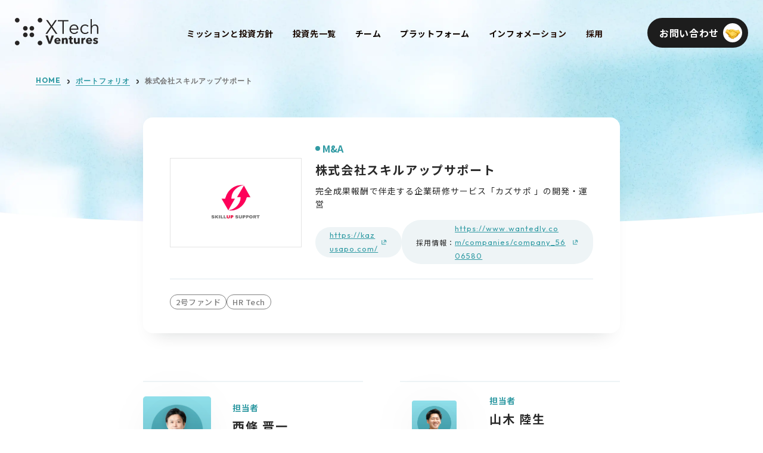

--- FILE ---
content_type: text/html; charset=UTF-8
request_url: https://www.xtech-ventures.co.jp/portfolio/2-42
body_size: 29567
content:
<!DOCTYPE html>
<html lang="ja">
    <head>
        <meta charset="UTF-8">
<meta http-equiv="X-UA-Compatible" content="IE=edge">
<meta name="viewport" content="width=device-width, initial-scale=1.0">
<meta name="format-detection" content="telephone=no">

 
  <title>株式会社スキルアップサポート | 投資先  | XTech Ventures株式会社</title>
  <meta name="description" content="XTech Ventures株式会社の、株式会社スキルアップサポートのページです。">
  <meta property="og:type" content="article">
  <meta property="og:title" content="株式会社スキルアップサポート | 投資先  |XTech Ventures株式会社">
  <meta property="og:description" content="XTech Ventures株式会社の、株式会社スキルアップサポートのページです。">
  <meta property="og:url" content="https://www.xtech-ventures.co.jp/portfolio/2-42">
  <meta property="og:image" content="https://www.xtech-ventures.co.jp/media/4yA6mIysVw5B35Cu7oTcLE8QmOp3yGRCdFOR5Bld.jpeg">
  <meta property="og:image:secure_url" content="https://www.xtech-ventures.co.jp/media/4yA6mIysVw5B35Cu7oTcLE8QmOp3yGRCdFOR5Bld.jpeg">
  <meta name="twitter:title" content="株式会社スキルアップサポート | 投資先  |XTech Ventures株式会社">
  <meta name="twitter:description" content="XTech Ventures株式会社の、株式会社スキルアップサポートのページです。">



  <!-- // 下記共通 -->
  <meta property="og:locale" content="ja_JP">
  <meta property="og:site_name" content="XTech Ventures株式会社">
  <meta property="og:image:width" content="1200">
  <meta property="og:image:height" content="630">
  <meta name="twitter:card" content="summary_large_image">
  
  
  <link rel="icon" href="/assets/xtech-corp/img/common/favicon.ico">
  <link rel="apple-touch-icon" href="/assets/xtech-corp/img/common/apple-touch-icon.png">
<link
  href='https://fonts.googleapis.com/css2?family=Noto+Sans+JP:wght@400;700;900&family=Poppins:wght@400;500&display=swap'
  rel='stylesheet'
/>
  <link href="https://fonts.googleapis.com/css2?family=Noto+Sans+JP:wght@500;700&family=Outfit:wght@400;700&display=swap" rel="stylesheet">


<link rel='stylesheet' href='https://cdn.jsdelivr.net/npm/swiper@8/swiper-bundle.min.css' />
<link rel='stylesheet' href='https://cdn.jsdelivr.net/npm/yakuhanjp@3.2.0/dist/css/yakuhanjp.min.css' />
<script src='https://cdnjs.cloudflare.com/ajax/libs/gsap/3.11.3/gsap.min.js'></script>
<script src='https://cdnjs.cloudflare.com/ajax/libs/gsap/3.11.3/ScrollTrigger.min.js'></script>

<link rel='stylesheet' href='/assets/xtech-corp/css/template.css?20230331230904' />

<style>
  .grecaptcha-badge { visibility: hidden; }

  :root {
  --color-base-primary:
  #014099; --color-base-primaryFaded:
  #E5E9F2; --color-base-primaryInside:
  #FFFFFF; --color-base-secondary:
  #FDD247; --color-base-secondaryInside:
  #333333; --color-base-background:
  #EEF1F1; --color-base-text:
  #021F3D; --color-base-footerBackground:
  #021F3D; --color-base-footerText:
  #ffffff; --color-base-darkgray: #4F5154;
  --color-btn-bg:
  ; --color-btn-text:
  ; --color-btn-bg-g: linear-gradient(95.7deg, #49E0D7
  3.94%, #004AB4 100.55%); --color-btn-bg: #004AB4; --color-header-bg: white; --color-header-text: #032244;

  --border-radius-button:
  100rem; --border-radius:
  5px;

  --font-size-xs: 12px; --font-size-xs-sp: 12px; --font-size-s: 15px; --font-size-s-sp: 15px; --font-size-m: 18px;
  --font-size-m-sp: 16px; --font-size-l: 24px; --font-size-l-sp: 18px; --font-size-xl: 28px; --font-size-xl-sp: 20px;
  --font-size-xxl: 44px; --font-size-xxl-sp: 28px; --weight-normal: 400; --weight-middle: 500; --weight-bold: 700;
  --weight-xbold: 900;

  --font-family-ja: "Noto Sans JP", -apple-system, BlinkMacSystemFont, "Helvetica Neue", YuGothic, "ヒラギノ角ゴ ProN
  W3", Hiragino Kaku Gothic ProN, Arial, "メイリオ", Meiryo, sans-serif; --font-family-en: "Barlow Semi Condensed",
  sans-serif; }

  
</style>

        <title>WorX株式会社|XTech Venturesコーポレートサイト</title><meta property="og:url" content="https://www.xtech-ventures.co.jp/portfolio/2-42">
        <link rel="stylesheet" href="https://sdk.gig.goleadgrid.com/section-assets/template_sections.css?bb2dde07ddc90a096c3cf8ad7f6c0c0a181fa35f" type="text/css" /><style>.leadgrid-font-size-bl{font-size:16px;line-height:160%;@media (max-width:768px){font-size:14px;line-height:160%}}.leadgrid-font-size-bm{font-size:14px;line-height:160%;@media (max-width:768px){font-size:13px;line-height:160%}}.leadgrid-font-size-hl{font-size:44px;line-height:130%;@media (max-width:768px){font-size:24px;line-height:145%}}.leadgrid-font-size-hm{font-size:24px;line-height:145%;@media (max-width:768px){font-size:20px;line-height:150%}}.leadgrid-font-size-hs{font-size:20px;line-height:150%;@media (max-width:768px){font-size:16px;line-height:160%}}.leadgrid-font-size-s{font-size:12px;line-height:160%;@media (max-width:768px){font-size:10px;line-height:160%}}</style><link rel="stylesheet" href="https://cdnjs.cloudflare.com/ajax/libs/highlight.js/10.7.1/styles/vs2015.min.css"><style>:root{--leadgrid-width-middle:1192px;--leadgrid-width-default:992px;--leadgrid-fs-default:14px;--leadgrid-fs-small:12px;--leadgrid-transition:all 0.3s cubic-bezier(0,1,0.64,1);--leadgrid-box-shadow:0 2px 32px 0 rgba(0,0,0,0.1)}.fr-view .fr-img-caption .fr-img-wrap a{display:initial}.hljs-ln-numbers{-webkit-touch-callout:none;-webkit-user-select:none;-khtml-user-select:none;-moz-user-select:none;-ms-user-select:none;user-select:none;text-align:center;color:#ccc;border-right:1px solid #CCC;vertical-align:top;padding-right:5px !important}.hljs-ln-code{padding-left:10px !important}.hljs{display:block;white-space:pre;overflow-x:auto;counter-reset:linenum;position:relative}.leadgrid-blogcard{margin:0 !important;width:100% !important;max-width:600px !important;display:block !important;height:initial !important;padding:16px !important;border:1px solid #cccccc !important;background:#ffffff !important;box-sizing:border-box !important;position:relative !important;transition:opacity .25s !important;margin-top:20px !important}.leadgrid-blogcard:hover{opacity:0.6 !important;transition:opacity .25s !important}.leadgrid-blogcard__cover{display:none}.leadgrid-blogcard__link{background:#ffffff !important;padding:0 !important;margin:0 !important;display:flex !important;align-items:center !important;text-decoration:none !important;font-family:-apple-system,BlinkMacSystemFont,Helvetica Neue,Segoe UI,Hiragino Kaku Gothic ProN,Hiragino Sans,ヒラギノ角ゴ ProN W3,Arial,メイリオ,Meiryo,sans-serif !important}.leadgrid-blogcard__link::before,.leadgrid-blogcard__link::after{display:none !important}.leadgrid-blogcard__meta{display:block !important;width:100% !important}.leadgrid-blogcard__title{pointer-events:none !important;margin:0 0 8px !important;font-size:18px !important;color:#1b1b1b !important;display:-webkit-box !important;-webkit-box-orient:vertical !important;-webkit-line-clamp:2 !important;overflow:hidden !important;font-weight:bold !important;letter-spacing:0em !important;line-height:1.4 !important;font-family:-apple-system,BlinkMacSystemFont,Helvetica Neue,Segoe UI,Hiragino Kaku Gothic ProN,Hiragino Sans,ヒラギノ角ゴ ProN W3,Arial,メイリオ,Meiryo,sans-serif !important}.leadgrid-blogcard__description{pointer-events:none !important;margin:0 0 8px !important;font-size:12px !important;color:#555555 !important;display:-webkit-box !important;-webkit-box-orient:vertical !important;-webkit-line-clamp:3 !important;overflow:hidden !important;letter-spacing:0em !important;line-height:1.6 !important;font-family:-apple-system,BlinkMacSystemFont,Helvetica Neue,Segoe UI,Hiragino Kaku Gothic ProN,Hiragino Sans,ヒラギノ角ゴ ProN W3,Arial,メイリオ,Meiryo,sans-serif !important}.leadgrid-blogcard__domain{pointer-events:none !important;margin:0 !important;font-size:10px !important;color:#555555 !important;display:-webkit-box !important;-webkit-box-orient:vertical !important;-webkit-line-clamp:1 !important;overflow:hidden !important;letter-spacing:0em !important;line-height:1 !important;font-family:-apple-system,BlinkMacSystemFont,Helvetica Neue,Segoe UI,Hiragino Kaku Gothic ProN,Hiragino Sans,ヒラギノ角ゴ ProN W3,Arial,メイリオ,Meiryo,sans-serif !important}.leadgrid-blogcard__eyecatch{display:block !important;width:206px !important;height:133px !important;position:relative !important;flex-shrink:0 !important;margin:0 0 0 8px !important;border:1px solid #eeeeee !important}.leadgrid-blogcard__eyecatch img{pointer-events:none !important;position:absolute !important;width:100% !important;height:100% !important;object-fit:cover !important;margin:0 !important;border-radius:0 !important;left:0 !important;top:0 !important}@media screen and (max-width:768px){.leadgrid-blogcard__title{font-size:16px !important}.leadgrid-blogcard__eyecatch{width:120px !important;height:77px !important}.leadgrid-blogcard__description{-webkit-line-clamp:2 !important}}.leadgrid-sp-br{display:none;@media screen and (max-width:768px){display:block}}.instagram-media{position:static !important}.fr-view img.fr-dii.leadgrid-wysiwyg-img-center{display:block;margin-left:auto;margin-right:auto}.fr-view img.leadgrid-wysiwyg-img-center,.fr-view .fr-img-caption.leadgrid-wysiwyg-img-center{display:block !important;margin-left:auto !important;margin-right:auto !important}mjx-math{white-space:pre-wrap !important}.fr-view p:has(> .fr-fir){display:inline-block;width:100%}.fr-view p > .fr-fir{float:right !important}.c-form__agreeText{overflow-y:scroll;max-height:300px;border:1px solid #ccc;padding-top:24px;padding-right:20px;padding-left:20px}</style><link rel="stylesheet" href="https://cdn.jsdelivr.net/npm/@splidejs/splide@latest/dist/css/splide.min.css">
        <!-- Google tag (gtag.js) -->
<script async src="https://www.googletagmanager.com/gtag/js?id=G-92YNVPMTVQ"></script>
<script>
  window.dataLayer = window.dataLayer || [];
  function gtag(){dataLayer.push(arguments);}
  gtag('js', new Date());

  gtag('config', 'G-92YNVPMTVQ');
</script>
    </head>
    <body>
        
        
        <div class='c-header__logo u-desktop'>
  <a href="/"  >
  <img src="/assets/xtech-corp/img/common/logo.svg"  alt="XTech">
  </a>
</div>
<header class='xtech-corp-c-header js-header'>
  <div class='c-header__inner'>
    <div class='c-header__logo u-mobile'>
      <a href="/"  >
      <img src="/assets/xtech-corp/img/common/logo.svg"  alt="XTech">
      </a>
    </div>
    <button class='c-header__menuButton' id='js-header-menu-button'>
      <span></span>
      <span></span>
      <span></span>
      <span></span>
      <span></span>
    </button>
    <nav class='c-header__nav' id='js-header-menu'>
      <div class='c-header__navWrap'>
        <ul class='c-header__navList'>

            <li class="c-header__navItem">
            <div class='c-header__navItemWrap'>
              <a href="/about" class="c-header__navItemLink" >
              <span class='c-header__navItemJa'> ミッションと投資方針</span>
              </a>
            </div>

            </li>
            <li class="c-header__navItem">
            <div class='c-header__navItemWrap'>
              <a href="/portfolio" class="c-header__navItemLink" >
              <span class='c-header__navItemJa'> 投資先一覧</span>
              </a>
            </div>

            </li>
            <li class="c-header__navItem">
            <div class='c-header__navItemWrap'>
              <a href="/ourteam" class="c-header__navItemLink" >
              <span class='c-header__navItemJa'> チーム</span>
              </a>
            </div>

            </li>
            <li class="c-header__navItem">
            <div class='c-header__navItemWrap'>
              <a href="/platform" class="c-header__navItemLink" >
              <span class='c-header__navItemJa'> プラットフォーム</span>
              </a>
            </div>

            </li>
            <li class="c-header__navItem">
            <div class='c-header__navItemWrap'>
              <a href="/info" class="c-header__navItemLink" >
              <span class='c-header__navItemJa'> インフォメーション</span>
              </a>
            </div>

            </li>
            <li class="c-header__navItem">
            <div class='c-header__navItemWrap'>
              <a href="/recruit" class="c-header__navItemLink" >
              <span class='c-header__navItemJa'> 採用</span>
              </a>
            </div>

            </li>

        </ul>
        <div class='c-header__navButton u-mobile'>
          <a href="/contact" class="xtech-corp-c-btn" >
          <span class='c-btn__text'>お問い合わせ</span>
          <span class='c-btn__arrow'></span>
          </a>
        </div>
      </div>
    </nav>
  </div>
</header>
<div class='c-header__navButton u-desktop'>
  <a href="/contact" class="xtech-corp-c-btn" >
  <span class='c-btn__text'>お問い合わせ</span>
  <span class='c-btn__arrow'></span>
  </a>
</div>

        <main>
            <section class='xtech-corp-s-breadcrumb --mt'>
  <div class='xtech-corp-l-inner s-breadcrumb__inner'>
    <ul>

      <li>
        <a href="/"  >
        HOME
        </a>
      </li>
      
      
        
          <li><a href='/portfolio'>ポートフォリオ</a></li>
          <li><a href='https://www.xtech-ventures.co.jp/portfolio/2-42'>株式会社スキルアップサポート</a></li>
      
      
    </ul>
  </div>
</section>  <section class='xtech-corp-s-portfolioDetail'>
    <div class='xtech-corp-l-inner s-portfolioDetail__body'>
      <div class='s-portfolioDetail__head'>
        <div class='s-portfolioDetail__headTop'>
          <div class='s-portfolioDetail__headImg'>
            <img src='/media/4yA6mIysVw5B35Cu7oTcLE8QmOp3yGRCdFOR5Bld.jpeg' alt='株式会社スキルアップサポート' />
          </div>
          <div class='s-portfolioDetail__headBody'>
              <p class='s-portfolioDetail__category'>
                M&amp;A
              </p>
            <h1 class='s-portfolioDetail__title'>
              株式会社スキルアップサポート
            </h1>
            <p class='s-portfolioDetail__text'>
              完全成果報酬で伴走する企業研修サービス「カズサポ 」の開発・運営
            </p>
            <div class='s-portfolioDetail__links'>
                <a href='https://kazusapo.com/' class='s-portfolioDetail__link' target="_blank"><span
                    class='s-portfolioDetail__linkUrl'
                  >https://kazusapo.com/</span></a>
                <a href='https://www.wantedly.com/companies/company_5606580' class='s-portfolioDetail__link' target="_blank"><span
                    class='s-portfolioDetail__linkText'
                  >採用情報：</span><span class='s-portfolioDetail__linkUrl'>https://www.wantedly.com/companies/company_5606580</span></a>
            </div>
          </div>
        </div>
        <ul class='s-portfolioDetail__tags'>
            <li class='s-portfolioDetail__tag'>
              <span class='s-portfolioDetail__tagLink'>
                2号ファンド
              </span>
            </li>
              <li class='s-portfolioDetail__tag'>
                <span class='s-portfolioDetail__tagLink'>
                  HR Tech
                </span>
              </li>
        </ul>
      </div>
      <div class='s-portfolioDetail__wysiwyg'>
        <div class='xtech-corp-c-wysiwyg fr-view'>
          
        </div>
      </div>
      <div class='s-portfolioDetail__authorList'>
          <div class='s-portfolioDetail__authorItem'>
            <a href='/ourteam/saijo' class='xtech-corp-c-card4'>
              <div class='c-card4__img'>
                <img src='/media/LDOysxzgp6k9g30iqAZkRX2BGRuYf2y76suJJKE6.png' alt='西條 晋一の画像' />
              </div>
              <div class='c-card4__body'>
                <p class='c-card4__title'>担当者</p>
                <p class='c-card4__name'>
                  西條 晋一
                </p>
                <div class='c-card4__btn'>
                  プロフィールを見る
                </div>
              </div>
            </a>
          </div>
          <div class='s-portfolioDetail__authorItem'>
            <a href='/ourteam/yamaki' class='xtech-corp-c-card4'>
              <div class='c-card4__img'>
                <img src='/media/GMsUHuMxFyAyIoHbpGN2Lg7eLPdUHpVlltF3z7bS.png' alt='山木 陸生の画像' />
              </div>
              <div class='c-card4__body'>
                <p class='c-card4__title'>担当者</p>
                <p class='c-card4__name'>
                  山木 陸生
                </p>
                <div class='c-card4__btn'>
                  プロフィールを見る
                </div>
              </div>
            </a>
          </div>
      </div>
    </div>
    <div class='xtech-corp-l-inner s-portfolioDetail__relatedInner'>
      <div class='s-portfolioDetail__related'>
        <h2 class='s-portfolioDetail__relatedTitle'>
          関連する投資先
        </h2>
        <div class='s-portfolioDetail__relatedContents xtech-corp-c-cards3'>

            <div class='c-cards3__item'>
              <a href='/portfolio/1-6' class='xtech-corp-c-card3 --related'>
                <div class='c-card3__img'>
                  <img src='/media/7ramChU5WOEm6piN7eIa70Nx5hLqIT1IdF1RZsFm.png' alt='株式会社ヒュープロの画像' />
                </div>
                <div class='c-card3__body'>
                    <p class='c-card3__label'>
                      Active
                    </p>
                  <p class='c-card3__title'>
                    株式会社ヒュープロ
                  </p>
                  <ul class='c-card3__tagList'>
                      <li class='c-card3__tagItem'>
                        1号ファンド
                      </li>
                        <li class='c-card3__tagItem'>
                          HR Tech
                        </li>
                  </ul>
                </div>
              </a>
            </div>

            <div class='c-cards3__item'>
              <a href='/portfolio/1-8' class='xtech-corp-c-card3 --related'>
                <div class='c-card3__img'>
                  <img src='/media/rOnmShpuG6bjOBcj0aWGQEOisvBIaJqQoVQBoIF1.png' alt='株式会社TechBowlの画像' />
                </div>
                <div class='c-card3__body'>
                    <p class='c-card3__label'>
                      Active
                    </p>
                  <p class='c-card3__title'>
                    株式会社TechBowl
                  </p>
                  <ul class='c-card3__tagList'>
                      <li class='c-card3__tagItem'>
                        1号ファンド
                      </li>
                        <li class='c-card3__tagItem'>
                          HR Tech
                        </li>
                  </ul>
                </div>
              </a>
            </div>

            <div class='c-cards3__item'>
              <a href='/portfolio/1-21' class='xtech-corp-c-card3 --related'>
                <div class='c-card3__img'>
                  <img src='/media/M9psnqlH2SEqbQFR8dYjwbMhiTTBJch0Uu88oo0M.jpeg' alt='株式会社Pittaの画像' />
                </div>
                <div class='c-card3__body'>
                    <p class='c-card3__label'>
                      Active
                    </p>
                  <p class='c-card3__title'>
                    株式会社Pitta
                  </p>
                  <ul class='c-card3__tagList'>
                      <li class='c-card3__tagItem'>
                        1号ファンド
                      </li>
                        <li class='c-card3__tagItem'>
                          HR Tech
                        </li>
                  </ul>
                </div>
              </a>
            </div>

            <div class='c-cards3__item'>
              <a href='/portfolio/1-39' class='xtech-corp-c-card3 --related'>
                <div class='c-card3__img'>
                  <img src='/media/liu7LORzUTtUUJBLeRcoNiwKR26n8mjvquudVUUI.png' alt='Thinkings株式会社の画像' />
                </div>
                <div class='c-card3__body'>
                    <p class='c-card3__label'>
                      M&amp;A
                    </p>
                  <p class='c-card3__title'>
                    Thinkings株式会社
                  </p>
                  <ul class='c-card3__tagList'>
                      <li class='c-card3__tagItem'>
                        1号ファンド
                      </li>
                        <li class='c-card3__tagItem'>
                          HR Tech
                        </li>
                  </ul>
                </div>
              </a>
            </div>

            <div class='c-cards3__item'>
              <a href='/portfolio/2-16' class='xtech-corp-c-card3 --related'>
                <div class='c-card3__img'>
                  <img src='/media/XZwBo5Sd8lJ2h7tvdMBI3b03RoiBqpoFN7ejCUeT.png' alt='株式会社CoA Nexusの画像' />
                </div>
                <div class='c-card3__body'>
                    <p class='c-card3__label'>
                      Active
                    </p>
                  <p class='c-card3__title'>
                    株式会社CoA Nexus
                  </p>
                  <ul class='c-card3__tagList'>
                      <li class='c-card3__tagItem'>
                        2号ファンド
                      </li>
                        <li class='c-card3__tagItem'>
                          HR Tech
                        </li>
                  </ul>
                </div>
              </a>
            </div>
        </div>
        <div class='s-portfolioDetail__relatedBtn'>
          <a href='/portfolio' class='xtech-corp-c-btn'>
            <span class='c-btn__text'>一覧をみる</span>
            <span class='c-btn__arrow'></span>
          </a>
        </div>
      </div>
    </div>
  </section>

        </main>
        <footer class='xtech-corp-c-footer'>
  <div class='c-footer__main js-footer'>
    <div class='xtech-corp-l-inner c-footer__inner'>
      <div class='c-footer__wrap'>
        <nav class='c-footer__nav'>
          <ul class='c-footer__navGroup'>

              <li class="c-footer__navItem">

              <a href="/about" class="c-footer__navItemLink" >
              ミッションと投資方針
              </a>

              </li>
              <li class="c-footer__navItem">

              <a href="/ourteam" class="c-footer__navItemLink" >
              チーム
              </a>

              </li>
              <li class="c-footer__navItem">

              <a href="/platform" class="c-footer__navItemLink" >
              プラットフォーム
              </a>

              </li>
              <li class="c-footer__navItem">

              <a href="/recruit" class="c-footer__navItemLink" >
              採用
              </a>

              </li>

          </ul>
          <ul class='c-footer__navGroup'>

              <li class="c-footer__navItem">

              <a href="/portfolio" class="c-footer__navItemLink" >
              投資先一覧
              </a>

              </li>
              <li class="c-footer__navItem">

              <a href="/portfolio?and-taxonomy_portfolio_fund[]=fund1" class="c-footer__navItemLink --sub" >
              1号ファンド
              </a>

              </li>
              <li class="c-footer__navItem">

              <a href="/portfolio?and-taxonomy_portfolio_fund[]=fund2" class="c-footer__navItemLink --sub" >
              2号ファンド
              </a>

              </li>
              <li class="c-footer__navItem">

              <a href="https://www.xtech-ventures.co.jp/portfolio?and-taxonomy_portfolio_fund[]=fund3" class="c-footer__navItemLink --sub" >
              3号ファンド
              </a>

              </li>

          </ul>
          <ul class='c-footer__navGroup'>

              <li class="c-footer__navItem">

              <a href="/info" class="c-footer__navItemLink" >
              インフォメーション
              </a>

              </li>
              <li class="c-footer__navItem">

              <a href="/info/investee_press" class="c-footer__navItemLink --sub" >
              投資先プレスリリース
              </a>

              </li>
              <li class="c-footer__navItem">

              <a href="/info/investee_publication" class="c-footer__navItemLink --sub" >
              投資先メディア掲載
              </a>

              </li>
              <li class="c-footer__navItem">

              <a href="/info/press" class="c-footer__navItemLink --sub" >
              プレスリリース
              </a>

              </li>
              <li class="c-footer__navItem">

              <a href="/info/publication" class="c-footer__navItemLink --sub" >
              メディア掲載
              </a>

              </li>
              <li class="c-footer__navItem">

              <a href="/info/podcast" class="c-footer__navItemLink --sub" >
              Podcast
              </a>

              </li>
              <li class="c-footer__navItem">

              <a href="/info/event" class="c-footer__navItemLink --sub" >
              イベント
              </a>

              </li>
              <li class="c-footer__navItem">

              <a href="/info/speaking_engagements" class="c-footer__navItemLink --sub" >
              登壇情報
              </a>

              </li>

          </ul>
        </nav>
        <div class='c-footer__area'>
          <div class='c-footer__title'>

            描く未来を、<br>証明しよう。

          </div>
          <div class='c-footer__btn'>
            <a href="/contact" class="xtech-corp-c-btn2" >
            お問い合わせ
            </a>
            <a href="/contact/email-newsletter" class="xtech-corp-c-btn2" >
            メールマガジンを登録
            </a>
          </div>
        </div>
      </div>
    </div>
  </div>
  <div class='c-footer__bottom'>
    <div class='xtech-corp-l-inner c-footer__inner'>
      <ul class='c-footer__bottomItems'>

          <li class="c-footer__bottomItem">

          <a href="/privacy"  target="_blank" rel="noopener">
          プライバシーポリシー
          </a>

          </li>
          <li class="c-footer__bottomItem">

          <a href="/kyodo"  target="_blank" rel="noopener">
          プライバシーポリシー（共同利用について）
          </a>

          </li>
          <li class="c-footer__bottomItem">

          <a href="/DEI_policy"  target="_blank" rel="noopener">
          DE&amp;Iポリシー
          </a>

          </li>
          <li class="c-footer__bottomItem">

          <a href="/esg"  target="_blank" rel="noopener">
          ESGポリシー
          </a>

          </li>

      </ul>
      <div class='c-footer__logo'>
        <a href="/"  >
        <img src="/assets/xtech-corp/img/common/logo_white.svg"  alt=" ">
        </a>
      </div>
      <div class='c-footer__copy'>
        <small>
          Copyright (c) XTech Ventures All Rights Reserved.
        </small>
      </div>
    </div>
  </div>
</footer>
        <script src="https://code.jquery.com/jquery-3.4.1.min.js"></script>
<script src="https://cdn.jsdelivr.net/npm/swiper@8/swiper-bundle.min.js"></script>
<script src="/assets/xtech-corp/js/template.js?20250331093946"></script>
        <script src="https://cdn.embedly.com/widgets/platform.js" charset="UTF-8"></script><script src="https://cdnjs.cloudflare.com/ajax/libs/highlight.js/10.7.1/highlight.min.js"></script><script src="https://cdnjs.cloudflare.com/ajax/libs/highlightjs-line-numbers.js/2.8.0/highlightjs-line-numbers.min.js"></script><script id="MathJax-script" defer src="https://cdn.jsdelivr.net/npm/mathjax@3/es5/tex-mml-chtml.js"></script>
            <script>
                window.addEventListener("DOMContentLoaded", (event) => {
                    const hlElements = document.querySelectorAll(".leadgrid-codehighlighter");
                    if(hlElements){
                        hlElements.forEach(elem => {
                            elem.className = elem.dataset.language;
                        });
                        hljs.highlightAll();
                        hljs.initLineNumbersOnLoad();
                    }

                    const imgCaptions = document.querySelectorAll(`.fr-img-space-wrap .fr-img-caption span[contenteditable="true"]`);
                    if(imgCaptions){
                        imgCaptions.forEach(elem => {
                            elem.contentEditable = "false";
                        });
                    }
                });
            </script>
        <script defer src="https://sdk.gig.goleadgrid.com/vendors/js/leadgrid-vendors-sdk.js?bb2dde07ddc90a096c3cf8ad7f6c0c0a181fa35f"></script><script type="text/javascript" src="https://sdk.gig.goleadgrid.com/section-assets/template_sections.js?bb2dde07ddc90a096c3cf8ad7f6c0c0a181fa35f" defer></script><script src="https://cdn.jsdelivr.net/npm/@splidejs/splide@4.1.4/dist/js/splide.min.js"></script><script src="https://cdn.jsdelivr.net/npm/@splidejs/splide-extension-auto-scroll@0.5.3/dist/js/splide-extension-auto-scroll.min.js"></script>
        
    </body>
</html>


--- FILE ---
content_type: text/css
request_url: https://www.xtech-ventures.co.jp/assets/xtech-corp/css/template.css?20230331230904
body_size: 16970
content:
@charset "UTF-8";
/*****************************
* A Modern CSS Reset (https://github.com/hankchizljaw/modern-css-reset)
* 上記に、ul要素,ol要素,a要素への記述追加
*****************************/
/* Box sizing rules */
*,
*::before,
*::after {
  -webkit-box-sizing: border-box;
  box-sizing: border-box;
}

/* Remove default margin */
body,
h1,
h2,
h3,
h4,
p,
figure,
blockquote,
dl,
dd,
ol,
ul,
li {
  margin: 0;
}

/* Remove list styles on ul, ol elements with a list role, which suggests default styling will be removed */
ul,
ol {
  list-style: none;
  padding: 0;
}

/* Set core root defaults */
html:focus-within {
  scroll-behavior: smooth;
}

/* Set core body defaults */
body {
  min-height: 100vh;
  text-rendering: optimizeSpeed;
  line-height: 1.5;
}

/* A elements that don't have a class get default styles */
a:not([class]) {
  -webkit-text-decoration-skip: ink;
  text-decoration-skip-ink: auto;
}

a {
  text-decoration: none;
  color: inherit;
}

/* Make images easier to work with */
img,
picture {
  max-width: 100%;
  display: block;
}

/* Inherit fonts for inputs and buttons */
input,
button,
textarea,
select {
  font: inherit;
}

button {
  border: none;
  padding: 0;
  background-color: initial;
}

/* Remove all animations, transitions and smooth scroll for people that prefer not to see them */
@media (prefers-reduced-motion: reduce) {
  html:focus-within {
    scroll-behavior: auto;
  }
  *,
  *::before,
  *::after {
    -webkit-animation-duration: 0.01ms !important;
    animation-duration: 0.01ms !important;
    -webkit-animation-iteration-count: 1 !important;
    animation-iteration-count: 1 !important;
    -webkit-transition-duration: 0.01ms !important;
    transition-duration: 0.01ms !important;
    scroll-behavior: auto !important;
  }
}

.-lg-fs_xs {
  font-size: var(--font-size-xs);
  line-height: 1.6;
}

@media screen and (max-width: 767px) {
  .-lg-fs_xs {
    font-size: var(--font-size-xs-sp);
  }
}

.-lg-fs_s {
  font-size: var(--font-size-s);
  line-height: 1.8;
}

@media screen and (max-width: 767px) {
  .-lg-fs_s {
    font-size: var(--font-size-s-sp);
  }
}

.-lg-fs_m {
  font-size: var(--font-size-m);
  line-height: 1.6;
}

@media screen and (max-width: 767px) {
  .-lg-fs_m {
    font-size: var(--font-size-m-sp);
  }
}

.-lg-fs_l {
  font-size: var(--font-size-l);
  line-height: 1.4;
}

@media screen and (max-width: 767px) {
  .-lg-fs_l {
    font-size: var(--font-size-l-sp);
  }
}

.-lg-fs_xl {
  font-size: var(--font-size-xl);
  line-height: 1.4;
}

@media screen and (max-width: 767px) {
  .-lg-fs_xl {
    font-size: var(--font-size-xl-sp);
  }
}

.-lg-fs_xxl {
  font-size: var(--font-size-xxl);
  line-height: 1.4;
}

@media screen and (max-width: 767px) {
  .-lg-fs_xxl {
    font-size: var(--font-size-xxl-sp);
  }
}

.-lg-fd_bold {
  font-weight: bold;
}

.-lg-fd_underline {
  text-decoration: underline;
}

.-lg-fd_strong {
  background: -webkit-gradient(linear, left top, left bottom, color-stop(70%, transparent), color-stop(70%, rgba(35, 96, 153, 0.2)), color-stop(90%, rgba(35, 96, 153, 0.2)), color-stop(90%, transparent));
  background: linear-gradient(transparent 70%, rgba(35, 96, 153, 0.2) 70%, rgba(35, 96, 153, 0.2) 90%, transparent 90%);
}

.-inline-flex {
  display: -webkit-inline-box !important;
  display: -ms-inline-flexbox !important;
  display: inline-flex !important;
}

.-flex {
  display: -webkit-box !important;
  display: -ms-flexbox !important;
  display: flex !important;
}

.-pt0 {
  padding-top: 0 !important;
}

.-pb0 {
  padding-bottom: 0 !important;
}

/*
resources/default/public/assets/base/img/common/icomoon/style.css をリセットするた目のcss
icomoonは、新規フォント追加の度に、style.cssが更新されてしまうため、更新されて欲しくないスタイル修正はここに記載する。
*/
.icon-circle-arrow {
  position: relative;
  width: 14px;
  height: 14px;
}

.icon-circle-arrow.-white .path1:before {
  color: #fff;
}

.icon-circle-arrow.-white .path2:before {
  color: var(--color-base-primary);
}

.icon-circle-arrow.-primary .path1:before {
  color: var(--color-base-primary);
}

.icon-circle-arrow.-primary .path2:before {
  color: var(--color-base-primaryInside);
}

.icon-circle-arrow.-secondary .path1:before {
  color: var(--color-base-secondary);
}

.icon-circle-arrow.-secondary .path2:before {
  color: var(--color-base-secondaryInside);
}

.icon-circle-arrow.-large {
  width: 20px;
  height: 20px;
}

.icon-circle-arrow.-large .path1:before {
  font-size: 20px;
}

.icon-circle-arrow.-large .path2:before {
  font-size: 20px;
}

.icon-circle-arrow .path1 {
  position: absolute;
  left: 0;
}

.icon-circle-arrow .path2 {
  position: absolute;
  left: 0;
}

.icon-circle-arrow .path2:before {
  margin: 0;
  color: var(--color-base-secondary);
}

html {
  font-size: 100%;
  scroll-behavior: smooth;
}

@media (max-width: 375px) {
  html {
    font-size: 4.26667vw;
  }
}

@media screen and (min-width: 768px) {
  html {
    font-size: 1.32231vw;
  }
}

@media (min-width: 1210px) {
  html {
    font-size: 100%;
  }
}

.u-mobile {
  display: block;
}

@media screen and (min-width: 768px) {
  .u-mobile {
    display: none;
  }
}

.u-desktop {
  display: none;
}

@media screen and (min-width: 768px) {
  .u-desktop {
    display: block;
  }
}

.u-desktop-inline {
  display: none;
}

@media screen and (min-width: 768px) {
  .u-desktop-inline {
    display: inline;
  }
}

.u-color-main {
  color: #329BA4;
}

.u-font-ja {
  font-family: "Noto Sans JP", sans-serif;
}

body {
  word-wrap: break-word;
  word-break: break-all;
}

@keyframes fadeIn {
  0% {
    opacity: 0;
  }
  100% {
    opacity: 1;
  }
}

@-webkit-keyframes fadeIn {
  0% {
    opacity: 0;
  }
  100% {
    opacity: 1;
  }
}

body {
  word-wrap: break-word;
  word-break: break-all;
}

a[href="#"] {
  pointer-events: none;
}

.xtech-corp-s-portfolio select,
.xtech-corp-s-portfolio button {
  color: #000;
  text-align: -webkit-center;
  display: -webkit-box;
  display: -ms-flexbox;
  display: flex;
  -webkit-box-align: center;
  -ms-flex-align: center;
  align-items: center;
  -webkit-box-pack: center;
  -ms-flex-pack: center;
  justify-content: center;
}

*,
*:before,
*:after {
  -webkit-box-sizing: border-box;
  box-sizing: border-box;
}

body {
  font-family: "Noto Sans JP", sans-serif;
  color: #292929;
  -webkit-font-smoothing: antialiased;
  background-color: #fff;
}

a,
button {
  -webkit-transition: opacity 0.35s cubic-bezier(0, 1, 0.64, 1);
  transition: opacity 0.35s cubic-bezier(0, 1, 0.64, 1);
  cursor: pointer;
}

@media screen and (min-width: 768px) {
  a:hover,
  button:hover {
    opacity: 0.6;
  }
}

.xtech-corp-c-article .c-article__title {
  font-size: 1.5rem;
  font-weight: bold;
  line-height: 1.8;
  letter-spacing: 0.04em;
  color: #1D1D1D;
  text-align: center;
}

@media screen and (min-width: 768px) {
  .xtech-corp-c-article .c-article__title {
    font-size: 2rem;
  }
}

.xtech-corp-c-article .c-article__wrap {
  margin-top: 2rem;
}

@media screen and (min-width: 768px) {
  .xtech-corp-c-article .c-article__wrap {
    margin-top: 2.5rem;
  }
}

.xtech-corp-c-article .c-article__btn {
  margin-top: 2rem;
  text-align: center;
}

@media screen and (min-width: 768px) {
  .xtech-corp-c-article .c-article__btn {
    margin-top: 3rem;
  }
}

.xtech-corp-c-btn {
  padding: 0.9375rem 3.125rem;
  display: -webkit-inline-box;
  display: -ms-inline-flexbox;
  display: inline-flex;
  -webkit-box-align: center;
  -ms-flex-align: center;
  align-items: center;
  -webkit-box-pack: center;
  -ms-flex-pack: center;
  justify-content: center;
  gap: 0.3125rem;
  background-color: #1D1D1D;
  border-radius: 3.125rem;
  min-width: 15rem;
  border: 2px solid #1D1D1D;
  -webkit-transition: all 0.3s ease;
  transition: all 0.3s ease;
  position: relative;
}

@media screen and (min-width: 768px) {
  .xtech-corp-c-btn {
    padding: 1.125rem 3.75rem;
    min-width: 17.5rem;
  }
}

.xtech-corp-c-btn .c-btn__text {
  font-size: 0.875rem;
  font-weight: bold;
  line-height: 1;
  letter-spacing: 0.04em;
  color: #fff;
}

@media screen and (min-width: 768px) {
  .xtech-corp-c-btn .c-btn__text {
    font-size: 1rem;
  }
}

.xtech-corp-c-btn .c-btn__arrow {
  width: 2rem;
  height: 2rem;
  background-color: #fff;
  border-radius: 50%;
  display: inline-block;
  -ms-flex-negative: 0;
  flex-shrink: 0;
  position: absolute;
  top: 50%;
  right: 0.5rem;
  -webkit-transform: translateY(-50%);
  transform: translateY(-50%);
  -webkit-transition: -webkit-transform 0.2s ease-in;
  transition: -webkit-transform 0.2s ease-in;
  transition: transform 0.2s ease-in;
  transition: transform 0.2s ease-in, -webkit-transform 0.2s ease-in;
}

@media screen and (min-width: 768px) {
  .xtech-corp-c-btn .c-btn__arrow {
    width: 2.5rem;
    height: 2.5rem;
  }
}

.xtech-corp-c-btn .c-btn__arrow::after {
  content: "";
  display: block;
  background: url(../img/common/icon_arrow.png) no-repeat center center/contain;
  width: 1.375rem;
  height: 1.375rem;
  position: absolute;
  top: 50%;
  left: 50%;
  -webkit-transform: translate(-50%, -50%);
  transform: translate(-50%, -50%);
  -webkit-transition: all 0.2s ease;
  transition: all 0.2s ease;
}

@media screen and (min-width: 768px) {
  .xtech-corp-c-btn .c-btn__arrow::after {
    width: 1.5625rem;
    height: 1.5625rem;
  }
}

.xtech-corp-c-btn:hover {
  opacity: 1;
}

@media screen and (min-width: 768px) {
  .xtech-corp-c-btn:hover {
    background-color: #fff;
  }
}

@media screen and (min-width: 768px) {
  .xtech-corp-c-btn:hover .c-btn__arrow {
    background-color: #1D1D1D;
  }
}

@media screen and (min-width: 768px) {
  .xtech-corp-c-btn:hover .c-btn__text {
    color: #1D1D1D;
  }
}

.xtech-corp-c-btn.--border {
  border: 1px solid #8C8C8C;
}

.xtech-corp-c-btn2 {
  padding: 0.75rem;
  border-radius: 3.125rem;
  min-width: 15rem;
  border: 2px solid #fff;
  -webkit-transition: all 0.3s ease;
  transition: all 0.3s ease;
  position: relative;
  font-size: 0.9375rem;
  font-weight: bold;
  line-height: 1.6;
  letter-spacing: 0.04em;
  color: #fff;
  display: inline-block;
}

.xtech-corp-c-btn2:hover {
  opacity: 1;
}

@media screen and (min-width: 768px) {
  .xtech-corp-c-btn2:hover {
    background-color: #fff;
    color: #292929;
  }
}

.xtech-corp-c-card1 {
  width: 100%;
  display: -webkit-box;
  display: -ms-flexbox;
  display: flex;
  -webkit-box-orient: vertical;
  -webkit-box-direction: normal;
  -ms-flex-direction: column;
  flex-direction: column;
  position: relative;
  z-index: 1;
  -webkit-transition: 0.2s ease-in;
  transition: 0.2s ease-in;
}

@media screen and (min-width: 768px) {
  .xtech-corp-c-card1 {
    height: 100%;
  }
}

.xtech-corp-c-card1:hover {
  opacity: 1;
}

@media screen and (min-width: 768px) {
  .xtech-corp-c-card1:hover .c-card1__text {
    color: #329BA4;
  }
}

@media screen and (min-width: 768px) {
  .xtech-corp-c-card1:hover .c-card1__img img {
    border-radius: 1.0625rem;
  }
}

.xtech-corp-c-card1 .c-card1__text {
  font-size: 1rem;
  font-weight: bold;
  line-height: 1.8;
  letter-spacing: 0.04em;
  color: #1D1D1D;
  margin-top: 0.5rem;
  -webkit-transition: 0.2s ease-in;
  transition: 0.2s ease-in;
}

@media screen and (min-width: 768px) {
  .xtech-corp-c-card1 .c-card1__text {
    font-size: 1.125rem;
    margin-top: 0.75rem;
    min-height: 6rem;
  }
}

.xtech-corp-c-card1 .c-card1__img {
  display: block;
  width: 100%;
  position: relative;
  overflow: hidden;
}

.xtech-corp-c-card1 .c-card1__img img {
  aspect-ratio: 16 / 9;
  width: 100%;
  display: block;
  -o-object-fit: cover;
  object-fit: cover;
  -webkit-transition: 0.2s ease-in;
  transition: 0.2s ease-in;
  border-radius: 0.625rem;
}

.xtech-corp-c-card1 .c-card1__info {
  display: -webkit-box;
  display: -ms-flexbox;
  display: flex;
  -webkit-box-align: center;
  -ms-flex-align: center;
  align-items: center;
  -webkit-box-pack: justify;
  -ms-flex-pack: justify;
  justify-content: space-between;
  -ms-flex-wrap: wrap;
  flex-wrap: wrap;
  gap: 0.625rem;
  margin-top: 1.25rem;
}

.xtech-corp-c-card1 .c-card1__category {
  font-size: 0.875rem;
  font-weight: 700;
  letter-spacing: 0.04em;
  line-height: 1;
  color: #329BA4;
  display: -webkit-inline-box;
  display: -ms-inline-flexbox;
  display: inline-flex;
  -webkit-box-align: center;
  -ms-flex-align: center;
  align-items: center;
  gap: 0.25rem;
}

.xtech-corp-c-card1 .c-card1__category::before {
  content: "";
  display: block;
  width: 0.5rem;
  height: 0.5rem;
  background-color: #329BA4;
  border-radius: 50%;
  -ms-flex-negative: 0;
  flex-shrink: 0;
  margin-top: 0.0625rem;
}

.xtech-corp-c-card1 .c-card1__date {
  font-family: "Outfit", sans-serif;
  font-weight: 500;
  letter-spacing: 0.06em;
  line-height: 1;
  font-size: 0.875rem;
  color: #329BA4;
  display: inline-block;
}

.xtech-corp-c-card1 .c-card1__tags {
  margin-top: 1.25rem;
  display: -webkit-inline-box;
  display: -ms-inline-flexbox;
  display: inline-flex;
  -ms-flex-wrap: wrap;
  flex-wrap: wrap;
  -webkit-column-gap: 0.5rem;
  -moz-column-gap: 0.5rem;
  column-gap: 0.5rem;
  row-gap: 0.75rem;
}

@media screen and (min-width: 768px) {
  .xtech-corp-c-card1 .c-card1__tags {
    -webkit-box-align: end;
    -ms-flex-align: end;
    align-items: flex-end;
  }
}

.xtech-corp-c-card1 .c-card1__tag {
  font-size: 0.8125rem;
  font-weight: 500;
  line-height: 1;
  letter-spacing: 0.04em;
  color: #818181;
  border: 1px solid #818181;
  padding: 0.3125rem 0.5625rem;
  border-radius: 1.875rem;
}

.xtech-corp-c-card2 {
  display: -webkit-box;
  display: -ms-flexbox;
  display: flex;
  -webkit-box-orient: vertical;
  -webkit-box-direction: normal;
  -ms-flex-direction: column;
  flex-direction: column;
  height: 100%;
  padding-bottom: 1.875rem;
  border-bottom: 2px solid #EEF4F6;
  position: relative;
}

@media screen and (min-width: 768px) {
  .xtech-corp-c-card2::after {
    content: "";
    display: block;
    width: 100%;
    height: 2px;
    background-color: #1D1D1D;
    position: absolute;
    bottom: -2px;
    left: 0;
    -webkit-transform: scaleX(0);
    transform: scaleX(0);
    -webkit-transform-origin: left;
    transform-origin: left;
    -webkit-transition: .3s;
    transition: .3s;
  }
}

@media screen and (min-width: 768px) {
  .xtech-corp-c-card2:hover {
    opacity: 1;
  }
}

@media screen and (min-width: 768px) {
  .xtech-corp-c-card2:hover::after {
    -webkit-transform: scaleX(1);
    transform: scaleX(1);
  }
}

@media screen and (min-width: 768px) {
  .xtech-corp-c-card2:hover .c-card2__img {
    border-radius: 1.5rem;
  }
}

.xtech-corp-c-card2 .c-card2__img {
  background: url(../img/top/team_bg4.png) no-repeat center center/contain;
  display: block;
  width: 100%;
  border-radius: 0.75rem;
  overflow: hidden;
  -webkit-transition: .3s;
  transition: .3s;
}

.xtech-corp-c-card2 .c-card2__img img {
  width: 100%;
  height: 100%;
  display: block;
  -o-object-fit: cover;
  object-fit: cover;
  -webkit-filter: drop-shadow(0px 0px 40px rgba(0, 0, 0, 0.15));
  filter: drop-shadow(0px 0px 40px rgba(0, 0, 0, 0.15));
  aspect-ratio: 1/1;
}

@media screen and (min-width: 768px) {
  .xtech-corp-c-card2 .c-card2__img img {
    aspect-ratio: 262 / 262;
  }
}

.xtech-corp-c-card2 .c-card2__title {
  -webkit-box-flex: 1;
  -ms-flex-positive: 1;
  flex-grow: 1;
  display: -webkit-box;
  display: -ms-flexbox;
  display: flex;
  -webkit-box-align: center;
  -ms-flex-align: center;
  align-items: center;
  margin-top: 1rem;
  min-height: 2.125rem;
  font-size: 0.875rem;
  font-weight: bold;
  color: #329BA4;
  line-height: 1.2;
  letter-spacing: 0.08em;
}

.xtech-corp-c-card2 .c-card2__name {
  display: -webkit-box;
  display: -ms-flexbox;
  display: flex;
  -webkit-box-align: center;
  -ms-flex-align: center;
  align-items: center;
  -webkit-box-pack: justify;
  -ms-flex-pack: justify;
  justify-content: space-between;
  margin-top: 1rem;
  font-size: 1.5rem;
  font-weight: bold;
  line-height: 1;
  letter-spacing: 0.08em;
}

.xtech-corp-c-card2 .c-card2__name::after {
  content: "";
  display: block;
  width: 1rem;
  height: 1rem;
  -webkit-mask: url(../img/common/slide_arrow.svg) no-repeat center center/contain;
  mask: url(../img/common/slide_arrow.svg) no-repeat center center/contain;
  background-color: #1D1D1D;
  -ms-flex-negative: 0;
  flex-shrink: 0;
  margin-left: 0.9375rem;
}

.xtech-corp-c-card3 {
  display: -webkit-box;
  display: -ms-flexbox;
  display: flex;
  -webkit-box-align: start;
  -ms-flex-align: start;
  align-items: flex-start;
  -webkit-box-pack: justify;
  -ms-flex-pack: justify;
  justify-content: space-between;
  padding-right: 2.5625rem;
  padding-bottom: 1.5rem;
  border-bottom: 2px solid #eef4f6;
  position: relative;
  height: 100%;
}

@media screen and (min-width: 768px) {
  .xtech-corp-c-card3 {
    -webkit-box-align: center;
    -ms-flex-align: center;
    align-items: center;
    padding-bottom: 2.5rem;
    padding-right: 5.5rem;
  }
}

.xtech-corp-c-card3.--related {
  padding-right: 1.125rem;
}

.xtech-corp-c-card3.--related::after {
  display: none;
}

.xtech-corp-c-card3.--related::before {
  right: 0;
}

.xtech-corp-c-card3::before {
  content: "";
  width: 1rem;
  height: 1rem;
  -webkit-mask: url(../img/common/slide_arrow.svg) no-repeat center center/contain;
  mask: url(../img/common/slide_arrow.svg) no-repeat center center/contain;
  background-color: #1d1d1d;
  position: absolute;
  -webkit-transition: 0.3s;
  transition: 0.3s;
  right: 0.5rem;
  top: calc(50% - 0.75rem);
  -webkit-transform: translateY(-50%);
  transform: translateY(-50%);
}

@media screen and (min-width: 768px) {
  .xtech-corp-c-card3::before {
    top: calc(50% - 1.25rem);
    right: 1rem;
  }
}

@media screen and (min-width: 768px) {
  .xtech-corp-c-card3::after {
    content: "";
    display: block;
    width: 100%;
    height: 2px;
    background-color: #329ba4;
    position: absolute;
    bottom: -2px;
    left: 0;
    -webkit-transform: scaleX(0);
    transform: scaleX(0);
    -webkit-transform-origin: left;
    transform-origin: left;
    -webkit-transition: 0.3s;
    transition: 0.3s;
  }
}

@media screen and (min-width: 768px) {
  .xtech-corp-c-card3:hover {
    opacity: 1;
  }
}

@media screen and (min-width: 768px) {
  .xtech-corp-c-card3:hover::after {
    -webkit-transform: scaleX(1);
    transform: scaleX(1);
  }
}

@media screen and (min-width: 768px) {
  .xtech-corp-c-card3:hover::before {
    background-color: #329ba4;
    right: 0;
  }
}

@media screen and (min-width: 768px) {
  .xtech-corp-c-card3:hover .c-card3__title {
    color: #329ba4;
  }
}

.xtech-corp-c-card3 .c-card3__img {
  width: calc(100 / 286 * 100%);
  padding: 0.875rem;
  border-radius: 0.75rem;
  -webkit-box-shadow: 0 0.9375rem 3.125rem -0.625rem rgba(7, 21, 24, 0.18);
  box-shadow: 0 0.9375rem 3.125rem -0.625rem rgba(7, 21, 24, 0.18);
  background-color: #fff;
}

@media screen and (min-width: 768px) {
  .xtech-corp-c-card3 .c-card3__img {
    padding: 1.25rem;
    width: calc(140 / 452 * 100%);
  }
}

.xtech-corp-c-card3 .c-card3__img img {
  aspect-ratio: 1/1;
  width: 100%;
  height: 100%;
  -o-object-fit: cover;
  object-fit: cover;
}

.xtech-corp-c-card3 .c-card3__body {
  width: calc(162 / 286 * 100%);
}

@media screen and (min-width: 768px) {
  .xtech-corp-c-card3 .c-card3__body {
    width: calc(280 / 452 * 100%);
  }
}

.xtech-corp-c-card3 .c-card3__label {
  font-size: 0.875rem;
  font-weight: bold;
  letter-spacing: 0.04em;
  line-height: 1;
  color: #329ba4;
  display: -webkit-box;
  display: -ms-flexbox;
  display: flex;
  -webkit-box-align: center;
  -ms-flex-align: center;
  align-items: center;
}

.xtech-corp-c-card3 .c-card3__label::before {
  content: "";
  width: 0.5rem;
  height: 0.5rem;
  border-radius: 50%;
  display: inline-block;
  background-color: #329ba4;
  -ms-flex-negative: 0;
  flex-shrink: 0;
  margin-right: 0.25rem;
}

.xtech-corp-c-card3 .c-card3__title {
  font-weight: bold;
  font-size: 1rem;
  line-height: 1.6;
  letter-spacing: 0.08em;
  margin-top: 0.5rem;
  -webkit-transition: 0.3s;
  transition: 0.3s;
}

@media screen and (min-width: 768px) {
  .xtech-corp-c-card3 .c-card3__title {
    font-size: 1.375rem;
  }
}

.xtech-corp-c-card3 .c-card3__tagList {
  margin-top: 1rem;
  display: -webkit-box;
  display: -ms-flexbox;
  display: flex;
  gap: 0.5rem;
  -ms-flex-wrap: wrap;
  flex-wrap: wrap;
}

@media screen and (min-width: 768px) {
  .xtech-corp-c-card3 .c-card3__tagList {
    margin-top: 1.5rem;
  }
}

.xtech-corp-c-card3 .c-card3__tagItem {
  font-weight: 500;
  font-size: 0.8125rem;
  letter-spacing: 0.04em;
  color: #818181;
  border: 1px solid #818181;
  border-radius: 1.875rem;
  padding: 0.3125rem 0.5625rem;
  line-height: 1;
}

.xtech-corp-c-card4 {
  padding-top: 1.5rem;
  padding-bottom: 1.5rem;
  padding-right: 1.375rem;
  display: -webkit-box;
  display: -ms-flexbox;
  display: flex;
  -webkit-box-pack: justify;
  -ms-flex-pack: justify;
  justify-content: space-between;
  -webkit-box-align: center;
  -ms-flex-align: center;
  align-items: center;
  border-top: 2px solid #EEF4F6;
  border-bottom: 2px solid #EEF4F6;
}

.xtech-corp-c-card4 .c-card4__img {
  background: url(../img/top/team_bg4.png) no-repeat center center/contain;
  display: block;
  width: calc(100 / 305 * 100%);
}

.xtech-corp-c-card4 .c-card4__img img {
  width: 100%;
  height: 100%;
  display: block;
  -o-object-fit: cover;
  object-fit: cover;
  -webkit-filter: drop-shadow(0px 0px 40px rgba(0, 0, 0, 0.15));
  filter: drop-shadow(0px 0px 40px rgba(0, 0, 0, 0.15));
  aspect-ratio: 1/1;
}

@media screen and (min-width: 768px) {
  .xtech-corp-c-card4 .c-card4__img img {
    aspect-ratio: 262 / 262;
  }
}

.xtech-corp-c-card4 .c-card4__body {
  width: calc(173 / 305 * 100%);
}

.xtech-corp-c-card4 .c-card4__title {
  font-weight: bold;
  font-size: 0.875rem;
  line-height: 1;
  letter-spacing: 0.04em;
  color: #329BA4;
}

.xtech-corp-c-card4 .c-card4__name {
  font-weight: bold;
  font-size: 1.25rem;
  letter-spacing: 0.08em;
  line-height: 1;
  margin-top: 0.875rem;
}

.xtech-corp-c-card4 .c-card4__btn {
  margin-top: 0.875rem;
  font-size: 0.9375rem;
  line-height: 1.8;
  letter-spacing: 0.08em;
  font-weight: bold;
  display: -webkit-box;
  display: -ms-flexbox;
  display: flex;
  -webkit-box-align: center;
  -ms-flex-align: center;
  align-items: center;
  -webkit-box-pack: justify;
  -ms-flex-pack: justify;
  justify-content: space-between;
}

.xtech-corp-c-card4 .c-card4__btn::after {
  content: "";
  display: block;
  width: 1rem;
  height: 1rem;
  -webkit-mask: url(../img/common/slide_arrow.svg) no-repeat center center/contain;
  mask: url(../img/common/slide_arrow.svg) no-repeat center center/contain;
  background-color: #1D1D1D;
  -ms-flex-negative: 0;
  flex-shrink: 0;
}

.xtech-corp-c-cards1 {
  display: grid;
  grid-template-columns: repeat(1, 1fr);
  gap: 2rem;
}

@media screen and (min-width: 768px) {
  .xtech-corp-c-cards1 {
    grid-template-columns: repeat(2, 1fr);
    -webkit-column-gap: 2.5rem;
    -moz-column-gap: 2.5rem;
    column-gap: 2.5rem;
    row-gap: 4rem;
  }
}

.xtech-corp-c-cards2 {
  display: grid;
  gap: 2.5rem;
}

@media screen and (min-width: 768px) {
  .xtech-corp-c-cards2 {
    grid-template-columns: repeat(4, 1fr);
    -webkit-column-gap: 2.5rem;
    -moz-column-gap: 2.5rem;
    column-gap: 2.5rem;
    row-gap: 4rem;
  }
}

.xtech-corp-c-cards3 {
  display: grid;
  gap: 1.5rem;
}

@media screen and (min-width: 768px) {
  .xtech-corp-c-cards3 {
    grid-template-columns: repeat(2, 1fr);
    -webkit-column-gap: 5rem;
    -moz-column-gap: 5rem;
    column-gap: 5rem;
    row-gap: 2.5rem;
  }
}

.xtech-corp-c-footer {
  background-color: #1d1d1d;
  position: relative;
  overflow: hidden;
}

.xtech-corp-c-footer .c-footer__main {
  padding-top: 4rem;
  padding-bottom: 3.5rem;
}

@media screen and (min-width: 768px) {
  .xtech-corp-c-footer .c-footer__main {
    padding-top: 6.25rem;
  }
}

.xtech-corp-c-footer .c-footer__inner {
  padding: 0 2rem;
}

@media screen and (min-width: 768px) {
  .xtech-corp-c-footer .c-footer__inner {
    padding-left: 1.5625rem;
    padding-right: 1.5625rem;
  }
}

@media screen and (min-width: 768px) {
  .xtech-corp-c-footer .c-footer__wrap {
    display: -webkit-box;
    display: -ms-flexbox;
    display: flex;
    position: relative;
  }
}

.xtech-corp-c-footer .c-footer__nav {
  position: relative;
  z-index: 1;
}

@media screen and (min-width: 768px) {
  .xtech-corp-c-footer .c-footer__nav {
    display: -webkit-box;
    display: -ms-flexbox;
    display: flex;
    -webkit-box-flex: 1;
    -ms-flex: 1;
    flex: 1;
  }
}

.xtech-corp-c-footer .c-footer__navGroup {
  padding-bottom: 1rem;
  border-bottom: 1px solid #393939;
}

@media screen and (min-width: 768px) {
  .xtech-corp-c-footer .c-footer__navGroup {
    min-width: 9rem;
    padding-right: 1rem;
    border: initial;
  }
}

@media screen and (min-width: 768px) {
  .xtech-corp-c-footer .c-footer__navGroup:nth-child(1) {
    -ms-flex-preferred-size: 33%;
    flex-basis: 33%;
  }
}

.xtech-corp-c-footer .c-footer__navGroup:nth-child(2) {
  margin-top: 1rem;
}

@media screen and (min-width: 768px) {
  .xtech-corp-c-footer .c-footer__navGroup:nth-child(2) {
    margin-top: 0;
    -ms-flex-preferred-size: 23%;
    flex-basis: 23%;
  }
}

.xtech-corp-c-footer .c-footer__navGroup:nth-child(3) {
  margin-top: 1rem;
}

@media screen and (min-width: 768px) {
  .xtech-corp-c-footer .c-footer__navGroup:nth-child(3) {
    margin-top: 0;
    -ms-flex-preferred-size: 26%;
    flex-basis: 26%;
  }
}

.xtech-corp-c-footer .c-footer__navItem {
  font-size: 0;
  line-height: 1;
}

.xtech-corp-c-footer .c-footer__navItemLink {
  display: inline-block;
  padding: 0.5rem 0;
  width: 100%;
  font-size: 1rem;
  font-weight: bold;
  line-height: 1.4;
  letter-spacing: 0.04em;
  color: #fff;
  -webkit-transition: 0.2s ease-in-out;
  transition: 0.2s ease-in-out;
}

@media screen and (min-width: 768px) {
  .xtech-corp-c-footer .c-footer__navItemLink {
    padding: 0.75rem 0;
  }
}

.xtech-corp-c-footer .c-footer__navItemLink:hover {
  opacity: 1;
}

@media screen and (min-width: 768px) {
  .xtech-corp-c-footer .c-footer__navItemLink:hover {
    color: #329BA4;
  }
}

.xtech-corp-c-footer .c-footer__navItemLink.--sub {
  color: #d1d1d1;
  font-size: 0.9375rem;
  font-weight: 500;
}

.xtech-corp-c-footer .c-footer__navItemLink.--sub:hover {
  opacity: 1;
}

@media screen and (min-width: 768px) {
  .xtech-corp-c-footer .c-footer__navItemLink.--sub:hover {
    color: #329BA4;
  }
}

.xtech-corp-c-footer .c-footer__area {
  margin-top: 3.5rem;
}

@media screen and (min-width: 768px) {
  .xtech-corp-c-footer .c-footer__area {
    margin-top: 0;
    max-width: 15.125rem;
    -ms-flex-negative: 0;
    flex-shrink: 0;
  }
}

.xtech-corp-c-footer .c-footer__title {
  font-size: 2.375rem;
  font-weight: bold;
  line-height: 1.4;
  letter-spacing: 0.15em;
  color: #fff;
  text-align: center;
  padding-left: 1.875rem;
  position: relative;
  z-index: 1;
}

@media screen and (min-width: 768px) {
  .xtech-corp-c-footer .c-footer__title {
    white-space: nowrap;
    padding-left: 0;
  }
}

.xtech-corp-c-footer .c-footer__title::before {
  content: "";
  display: block;
  background: url(../img/common/title_bg.png) no-repeat center center/cover;
  width: 32.75rem;
  height: 27.9375rem;
  position: absolute;
  top: 50%;
  left: 50%;
  -webkit-transform: translate(-50%, -50%);
  transform: translate(-50%, -50%);
  -webkit-filter: blur(42px);
  filter: blur(42px);
  z-index: -1;
}

@media screen and (min-width: 768px) {
  .xtech-corp-c-footer .c-footer__title::before {
    width: 47.3125rem;
    height: 40.4375rem;
    -webkit-filter: blur(62px);
    filter: blur(62px);
    -webkit-transform: translate(-50%, -60%);
    transform: translate(-50%, -60%);
  }
}

.xtech-corp-c-footer .c-footer__btn {
  margin-top: 2rem;
  text-align: center;
  position: relative;
  z-index: 2;
}

@media screen and (min-width: 768px) {
  .xtech-corp-c-footer .c-footer__btn {
    -webkit-box-flex: 1;
    -ms-flex: 1;
    flex: 1;
    display: -webkit-box;
    display: -ms-flexbox;
    display: flex;
    -webkit-box-orient: vertical;
    -webkit-box-direction: normal;
    -ms-flex-direction: column;
    flex-direction: column;
  }
}

.xtech-corp-c-footer .c-footer__btn .xtech-corp-c-btn2 + .xtech-corp-c-btn2 {
  margin-top: 1rem;
}

.xtech-corp-c-footer .c-footer__bottom {
  padding: 0 0 5rem;
}

@media screen and (min-width: 768px) {
  .xtech-corp-c-footer .c-footer__bottom {
    padding-bottom: 6.5625rem;
  }
}

@media screen and (min-width: 768px) {
  .xtech-corp-c-footer .c-footer__bottom .c-footer__inner {
    display: -webkit-box;
    display: -ms-flexbox;
    display: flex;
    -webkit-box-align: center;
    -ms-flex-align: center;
    align-items: center;
    padding-top: 2rem;
    border-top: 1px solid #393939;
  }
}

.xtech-corp-c-footer .c-footer__bottomItems {
  display: -webkit-box;
  display: -ms-flexbox;
  display: flex;
  -webkit-box-pack: center;
  -ms-flex-pack: center;
  justify-content: center;
  -ms-flex-wrap: wrap;
  flex-wrap: wrap;
  border-top: 1px solid #393939;
  padding-top: 1.5rem;
}

@media screen and (min-width: 768px) {
  .xtech-corp-c-footer .c-footer__bottomItems {
    -webkit-box-ordinal-group: 4;
    -ms-flex-order: 3;
    order: 3;
    margin-left: auto;
    padding-top: 0;
    border: initial;
  }
}

.xtech-corp-c-footer .c-footer__bottomItem {
  font-size: 0;
  line-height: 1;
  width: 100%;
  text-align: center;
}

@media screen and (min-width: 768px) {
  .xtech-corp-c-footer .c-footer__bottomItem {
    width: initial;
  }
}

.xtech-corp-c-footer .c-footer__bottomItem a {
  display: inline-block;
  font-size: 0.6875rem;
  font-weight: 500;
  line-height: 1.4;
  letter-spacing: 0.04em;
  color: #fff;
  text-decoration: underline;
}

.xtech-corp-c-footer .c-footer__bottomItem + .c-footer__bottomItem {
  margin-top: 0.75rem;
}

@media screen and (min-width: 768px) {
  .xtech-corp-c-footer .c-footer__bottomItem + .c-footer__bottomItem {
    margin-top: 0;
    padding-left: 1.5rem;
    position: relative;
  }
}

@media screen and (min-width: 768px) {
  .xtech-corp-c-footer .c-footer__bottomItem + .c-footer__bottomItem::before {
    content: "";
    display: block;
    width: 0.0625rem;
    height: 90%;
    position: absolute;
    top: 50%;
    left: 0.75rem;
    -webkit-transform: translateY(-50%);
    transform: translateY(-50%);
    background-color: #fff;
  }
}

.xtech-corp-c-footer .c-footer__logo {
  width: 9.0625rem;
  height: auto;
  margin-left: auto;
  margin-right: auto;
  margin-top: 3.5rem;
}

@media screen and (min-width: 768px) {
  .xtech-corp-c-footer .c-footer__logo {
    margin: 0;
    -ms-flex-negative: 0;
    flex-shrink: 0;
    -webkit-box-ordinal-group: 2;
    -ms-flex-order: 1;
    order: 1;
  }
}

.xtech-corp-c-footer .c-footer__logo img {
  width: 100%;
  height: 100%;
  display: block;
  -o-object-fit: contain;
  object-fit: contain;
}

.xtech-corp-c-footer .c-footer__copy {
  margin-top: 1.5rem;
  text-align: center;
}

@media screen and (min-width: 768px) {
  .xtech-corp-c-footer .c-footer__copy {
    margin-top: 0;
    -webkit-box-ordinal-group: 3;
    -ms-flex-order: 2;
    order: 2;
    padding-left: 2rem;
  }
}

.xtech-corp-c-footer .c-footer__copy small {
  font-size: 0.75rem;
  font-weight: bold;
  font-family: "Outfit", sans-serif;
  line-height: 1.6;
  letter-spacing: 0.04em;
  color: #d1d1d1;
}

.xtech-corp-c-graph .c-graph__tr {
  display: -webkit-box;
  display: -ms-flexbox;
  display: flex;
  -webkit-box-orient: vertical;
  -webkit-box-direction: normal;
  -ms-flex-direction: column;
  flex-direction: column;
  padding-bottom: 1rem;
  border-bottom: 1px solid #dcdcdc;
}

@media screen and (min-width: 768px) {
  .xtech-corp-c-graph .c-graph__tr {
    -webkit-box-align: stretch;
    -ms-flex-align: stretch;
    align-items: stretch;
    -webkit-box-orient: horizontal;
    -webkit-box-direction: normal;
    -ms-flex-direction: row;
    flex-direction: row;
    padding-bottom: 1.25rem;
    gap: 2.5rem;
  }
}

.xtech-corp-c-graph .c-graph__tr + .c-graph__tr,
.xtech-corp-c-graph .--top {
  padding-top: 0.75rem;
}

@media screen and (min-width: 768px) {
  .xtech-corp-c-graph .c-graph__tr + .c-graph__tr,
  .xtech-corp-c-graph .--top {
    padding-top: 1.5rem;
  }
}

.xtech-corp-c-graph .c-graph__th {
  font-size: 0.9375rem;
  font-weight: bold;
  line-height: 1;
  letter-spacing: 0.04em;
  display: -webkit-box;
  display: -ms-flexbox;
  display: flex;
  -webkit-box-align: center;
  -ms-flex-align: center;
  align-items: center;
  width: 100%;
}

@media screen and (min-width: 768px) {
  .xtech-corp-c-graph .c-graph__th {
    width: 29%;
    font-size: 1rem;
  }
}

.xtech-corp-c-graph .c-graph__td {
  display: -webkit-box;
  display: -ms-flexbox;
  display: flex;
  -webkit-box-orient: vertical;
  -webkit-box-direction: normal;
  -ms-flex-direction: column;
  flex-direction: column;
  -webkit-box-align: start;
  -ms-flex-align: start;
  align-items: flex-start;
  font-size: 0.9375rem;
  font-weight: 500;
  line-height: 1.6;
  letter-spacing: 0.04em;
  margin-top: 0.75rem;
}

@media screen and (min-width: 768px) {
  .xtech-corp-c-graph .c-graph__td {
    -webkit-box-flex: 1;
    -ms-flex: 1;
    flex: 1;
    margin-top: 0;
    font-size: 1rem;
  }
}

.xtech-corp-c-graph .c-graph__google {
  font-size: 0.75rem;
  font-weight: bold;
  line-height: 1;
  letter-spacing: 0.04em;
  color: #fff;
  padding: 0.625rem 1.5rem;
  display: inline-block;
  background-color: #1D1D1D;
  border: 2px solid #1D1D1D;
  border-radius: 2.5rem;
  margin-top: 0.75rem;
  -webkit-transition: 0.2s ease-in-out;
  transition: 0.2s ease-in-out;
}

.xtech-corp-c-graph .c-graph__google:hover {
  opacity: 1;
}

@media screen and (min-width: 768px) {
  .xtech-corp-c-graph .c-graph__google:hover {
    background-color: #fff;
    color: #1D1D1D;
  }
}

.xtech-corp-c-header {
  height: 4.5rem;
  position: fixed;
  width: 100%;
  top: 0;
  left: 0;
  z-index: 200;
  display: -webkit-box;
  display: -ms-flexbox;
  display: flex;
  -webkit-box-align: center;
  -ms-flex-align: center;
  align-items: center;
  -webkit-box-pack: justify;
  -ms-flex-pack: justify;
  justify-content: space-between;
  opacity: 0;
  background-color: transparent;
}

@media screen and (min-width: 768px) {
  .xtech-corp-c-header {
    mix-blend-mode: difference;
    height: 7rem;
  }
}

.xtech-corp-c-header .c-header__inner {
  display: -webkit-box;
  display: -ms-flexbox;
  display: flex;
  -webkit-box-align: center;
  -ms-flex-align: center;
  align-items: center;
  -webkit-box-pack: justify;
  -ms-flex-pack: justify;
  justify-content: space-between;
  padding: 1rem 1rem;
  position: relative;
  height: 100%;
  width: 100%;
}

@media screen and (min-width: 768px) {
  .xtech-corp-c-header .c-header__inner {
    max-width: 90rem;
    width: 100%;
    margin: 0 auto;
    padding: 2rem 3.5rem;
    height: 100%;
  }
}

.xtech-corp-c-header .c-header__logo {
  position: relative;
  z-index: 110;
}

@media screen and (min-width: 768px) {
  .xtech-corp-c-header .c-header__logo {
    -webkit-transition: 0.3s;
    transition: 0.3s;
    -ms-flex-negative: 0;
    flex-shrink: 0;
  }
}

.xtech-corp-c-header .c-header__logo a {
  display: block;
  width: 6.75rem;
}

@media screen and (min-width: 768px) {
  .xtech-corp-c-header .c-header__logo a {
    width: 8.75rem;
  }
}

.xtech-corp-c-header .c-header__logo img {
  width: 100%;
  height: 100%;
  display: block;
  -o-object-fit: contain;
  object-fit: contain;
}

.xtech-corp-c-header .c-header__menuButton {
  background-color: #000;
  width: 2.5rem;
  height: 2.5rem;
  position: relative;
  border-radius: 50%;
  z-index: 150;
  -webkit-transition: 0.3s;
  transition: 0.3s;
}

@media screen and (min-width: 768px) {
  .xtech-corp-c-header .c-header__menuButton {
    display: none;
  }
}

.xtech-corp-c-header .c-header__menuButton:hover {
  opacity: 1;
  outline: none;
}

.xtech-corp-c-header .c-header__menuButton span {
  display: inline-block;
  width: 0.25rem;
  height: 0.25rem;
  border-radius: 50%;
  position: absolute;
  background-color: #fff;
  top: 50%;
  left: 50%;
  -webkit-transform: translate(-50%, -50%);
  transform: translate(-50%, -50%);
  -webkit-transition: 0.3s;
  transition: 0.3s;
}

.xtech-corp-c-header .c-header__menuButton span:nth-child(1),
.xtech-corp-c-header .c-header__menuButton span:nth-child(4) {
  margin-left: -0.5rem;
}

.xtech-corp-c-header .c-header__menuButton span:nth-child(2),
.xtech-corp-c-header .c-header__menuButton span:nth-child(5) {
  margin-left: 0.5rem;
}

.xtech-corp-c-header .c-header__menuButton span:nth-child(3) {
  left: 50%;
  -webkit-transform: translate(-50%, -50%);
  transform: translate(-50%, -50%);
}

.xtech-corp-c-header .c-header__menuButton.is-active span:nth-child(1),
.xtech-corp-c-header .c-header__menuButton.is-active span:nth-child(2) {
  margin-top: -0.3125rem;
}

.xtech-corp-c-header .c-header__menuButton.is-active span:nth-child(4),
.xtech-corp-c-header .c-header__menuButton.is-active span:nth-child(5) {
  margin-top: 0.3125rem;
}

.xtech-corp-c-header .c-header__nav {
  position: fixed;
  top: 0;
  left: 0;
  display: none;
  width: 100%;
  height: 100vh;
  height: 100dvh;
  z-index: 100;
  overflow: auto;
  background: url(../img/common/nav_bg.png) no-repeat center center/cover;
  padding: 6.375rem 0 3.125rem;
}

@media screen and (min-width: 768px) {
  .xtech-corp-c-header .c-header__nav {
    background: initial;
    display: -webkit-box;
    display: -ms-flexbox;
    display: flex;
    position: static;
    height: 100%;
    width: 100%;
    overflow: initial;
    padding: 0;
    padding-right: 12.25rem;
    -webkit-box-pack: end;
    -ms-flex-pack: end;
    justify-content: flex-end;
  }
}

@media screen and (min-width: 768px) {
  .xtech-corp-c-header .c-header__navWrap {
    display: -webkit-box;
    display: -ms-flexbox;
    display: flex;
  }
}

@media screen and (min-width: 768px) {
  .xtech-corp-c-header .c-header__navList {
    display: -webkit-box;
    display: -ms-flexbox;
    display: flex;
    border: none;
  }
}

.xtech-corp-c-header .c-header__navItemWrap {
  display: -webkit-box;
  display: -ms-flexbox;
  display: flex;
}

@media screen and (min-width: 768px) {
  .xtech-corp-c-header .c-header__navItemWrap {
    border: none;
    display: -webkit-box;
    display: -ms-flexbox;
    display: flex;
    -webkit-box-align: center;
    -ms-flex-align: center;
    align-items: center;
    height: 100%;
  }
}

@media screen and (min-width: 768px) {
  .xtech-corp-c-header .c-header__navItem {
    display: -webkit-box;
    display: -ms-flexbox;
    display: flex;
    -webkit-box-align: center;
    -ms-flex-align: center;
    align-items: center;
    position: relative;
    -webkit-transition: 0.3s;
    transition: 0.3s;
  }
}

.xtech-corp-c-header .c-header__navItemLink {
  padding: 1rem 0;
  display: -webkit-box;
  display: -ms-flexbox;
  display: flex;
  -webkit-box-pack: center;
  -ms-flex-pack: center;
  justify-content: center;
  -webkit-box-align: center;
  -ms-flex-align: center;
  align-items: center;
  position: relative;
  -webkit-box-flex: 1;
  -ms-flex: 1;
  flex: 1;
}

@media screen and (min-width: 768px) {
  .xtech-corp-c-header .c-header__navItemLink {
    padding: 0 1rem;
    position: relative;
    display: -webkit-box;
    display: -ms-flexbox;
    display: flex;
    -webkit-box-align: center;
    -ms-flex-align: center;
    align-items: center;
    -webkit-box-pack: justify;
    -ms-flex-pack: justify;
    justify-content: space-between;
    height: 100%;
  }
}

.xtech-corp-c-header .c-header__navItemLink:hover {
  opacity: 1;
}

@media screen and (min-width: 768px) {
  .xtech-corp-c-header .c-header__navItemLink:hover .c-header__navItemJa {
    color: #329BA4;
  }
}

.xtech-corp-c-header .c-header__navItemJa {
  font-size: 1rem;
  font-weight: bold;
  line-height: 1.4;
  letter-spacing: 0.04em;
  display: inline-block;
  -webkit-transition: 0.2s ease-in-out;
  transition: 0.2s ease-in-out;
  color: #000;
}

@media screen and (min-width: 768px) {
  .xtech-corp-c-header .c-header__navItemJa {
    color: #fff;
    padding: 0;
    font-size: 0.875rem;
    line-height: 1.6;
  }
}

.xtech-corp-c-header .c-header__navItemJa:hover {
  opacity: 1;
}

@media screen and (min-width: 768px) {
  .xtech-corp-c-header .c-header__navItemJa:hover {
    color: #329BA4;
  }
}

.xtech-corp-c-header .c-header__navButton {
  margin-top: 1.5rem;
  text-align: center;
}

@media screen and (min-width: 768px) {
  .xtech-corp-c-header .c-header__navButton {
    margin-top: 0;
    margin-left: 1.5rem;
    height: 100%;
  }
}

@media screen and (min-width: 768px) {
  .xtech-corp-c-header .c-header__navButton .xtech-corp-c-btn {
    min-width: 9.75rem;
    padding: 0.9375rem 2.9375rem 0.9375rem 1.125rem;
  }
}

.xtech-corp-c-header .c-header__navButton .xtech-corp-c-btn .c-btn__arrow {
  width: 2rem;
  height: 2rem;
}

.xtech-corp-c-header .c-header__navButton .xtech-corp-c-btn .c-btn__arrow::after {
  background: url(../img/common/icon_contact.png) no-repeat center center/contain;
}

@media screen and (max-width: 850px) and (min-width: 768px) {
  .xtech-corp-c-header .c-header__inner {
    padding-left: 1.25rem;
    padding-right: 1.25rem;
  }
}

@media screen and (min-width: 768px) {
  .c-header__navButton {
    position: fixed;
    top: 1.875rem;
    right: 1.5625rem;
    z-index: 210;
  }
}

@media screen and (min-width: 1440px) {
  .c-header__navButton {
    right: initial;
    left: calc(50% + 31.75rem);
  }
}

@media screen and (min-width: 768px) {
  .c-header__navButton .xtech-corp-c-btn {
    min-width: 9.75rem;
    padding: 0.9375rem 2.9375rem 0.9375rem 1.125rem;
  }
}

.c-header__navButton .xtech-corp-c-btn .c-btn__arrow {
  width: 2rem;
  height: 2rem;
}

.c-header__navButton .xtech-corp-c-btn .c-btn__arrow::after {
  background: url(../img/common/icon_contact.png) no-repeat center center/contain;
}

.c-header__logo {
  position: relative;
  z-index: 210;
}

@media screen and (min-width: 768px) {
  .c-header__logo {
    -webkit-transition: 0.3s;
    transition: 0.3s;
    position: fixed;
    top: 1.875rem;
    left: 1.5625rem;
  }
}

@media screen and (min-width: 1440px) {
  .c-header__logo {
    left: initial;
    right: calc(50% + 32.375rem);
  }
}

.c-header__logo a {
  display: block;
  width: 6.75rem;
}

@media screen and (min-width: 768px) {
  .c-header__logo a {
    width: 8.75rem;
  }
}

.c-header__logo img {
  width: 100%;
  height: 100%;
  display: block;
  -o-object-fit: contain;
  object-fit: contain;
}

.xtech-corp-c-pager {
  display: -webkit-box;
  display: -ms-flexbox;
  display: flex;
  -webkit-box-pack: center;
  -ms-flex-pack: center;
  justify-content: center;
  margin-top: 3rem;
}

@media screen and (min-width: 768px) {
  .xtech-corp-c-pager {
    margin-top: 5rem;
  }
}

.xtech-corp-c-pager .c-pager__item {
  display: -webkit-box;
  display: -ms-flexbox;
  display: flex;
  -webkit-box-pack: center;
  -ms-flex-pack: center;
  justify-content: center;
  -webkit-box-align: center;
  -ms-flex-align: center;
  align-items: center;
  width: 2.5rem;
  height: 2.5rem;
  border-radius: 50%;
  background-color: #fff;
  color: #1D1D1D;
  font-weight: bold;
  font-size: 1rem;
  line-height: 1;
  font-family: "Outfit", sans-serif;
}

@media screen and (min-width: 768px) {
  .xtech-corp-c-pager .c-pager__item {
    width: 3.5rem;
    height: 3.5rem;
    font-size: 1.5rem;
  }
}

.xtech-corp-c-pager .c-pager__item + .c-pager__item {
  margin-left: 0.25rem;
}

@media screen and (min-width: 768px) {
  .xtech-corp-c-pager .c-pager__item + .c-pager__item {
    margin-left: 0.5rem;
  }
}

.xtech-corp-c-pager .c-pager__item.-current {
  background-color: #1D1D1D;
  color: #fff;
}

.xtech-corp-c-pager .c-pager__item.-prev {
  margin-right: 0.5rem;
  background-color: #1D1D1D;
}

@media screen and (min-width: 768px) {
  .xtech-corp-c-pager .c-pager__item.-prev {
    margin-right: 1.5rem;
  }
}

.xtech-corp-c-pager .c-pager__item.-prev i {
  display: block;
  width: 1rem;
  height: 1rem;
  -webkit-transform: rotate(-180deg);
  transform: rotate(-180deg);
  background: url(../img/common/slide_arrow.svg) no-repeat center/contain;
}

.xtech-corp-c-pager .c-pager__item.-next {
  margin-left: 0.5rem;
  background-color: #1D1D1D;
}

@media screen and (min-width: 768px) {
  .xtech-corp-c-pager .c-pager__item.-next {
    margin-left: 1.5rem;
  }
}

.xtech-corp-c-pager .c-pager__item.-next i {
  display: block;
  width: 1rem;
  height: 1rem;
  background: url(../img/common/slide_arrow.svg) no-repeat center/contain;
}

.xtech-corp-c-result {
  padding-top: 5rem;
}

.xtech-corp-c-result .c-result__title {
  font-size: 1.5rem;
  font-weight: bold;
  letter-spacing: 0.08em;
  text-align: center;
}

.xtech-corp-c-result .c-result__text {
  margin-top: 1.5rem;
  font-size: 0.9375rem;
  letter-spacing: 0.04em;
  line-height: 1.65;
}

@media screen and (min-width: 768px) {
  .xtech-corp-c-result .c-result__text {
    margin-top: 3rem;
    text-align: center;
  }
}

.xtech-corp-c-result .c-result__btn {
  margin-top: 2rem;
  text-align: center;
}

@media screen and (min-width: 768px) {
  .xtech-corp-c-result .c-result__btn {
    margin-top: 5rem;
  }
}

.xtech-corp-c-search .c-search__list {
  display: grid;
  gap: 0.75rem;
}

@media screen and (min-width: 768px) {
  .xtech-corp-c-search .c-search__list {
    display: -webkit-box;
    display: -ms-flexbox;
    display: flex;
    gap: 1.5rem;
  }
}

.xtech-corp-c-search .c-search__item {
  position: relative;
}

.xtech-corp-c-search .c-search__item::after {
  content: "";
  display: block;
  width: 0.3125rem;
  height: 0.5625rem;
  background: url(../img/common/breadcrumb_arrow.svg) no-repeat center center/contain;
  position: absolute;
  top: 50%;
  right: 1rem;
  -webkit-transform: translateY(-50%) rotate(90deg);
  transform: translateY(-50%) rotate(90deg);
}

.xtech-corp-c-search .c-search__selectbox,
.xtech-corp-c-search .c-search__item.--accordion {
  -webkit-appearance: none;
  -moz-appearance: none;
  appearance: none;
  font-size: 0.9375rem;
  line-height: 1;
  font-weight: bold;
  letter-spacing: 0.04em;
  width: 100%;
  padding: 1rem;
  text-align: center;
  border-radius: 0.5rem;
  border: none;
  background-color: #eef4f6;
  -webkit-transition: 0.3s;
  transition: 0.3s;
  -moz-text-align-last: center;
  text-align-last: center;
}

@media screen and (min-width: 768px) {
  .xtech-corp-c-search .c-search__selectbox,
  .xtech-corp-c-search .c-search__item.--accordion {
    width: 15.625rem;
    padding: 1.375rem;
    font-size: 1rem;
    text-align: center;
  }
}

@media screen and (min-width: 768px) {
  .xtech-corp-c-search .c-search__selectbox:hover {
    opacity: 0.6;
    cursor: pointer;
  }
}

.xtech-corp-c-search .c-search__item.--accordion.is-open {
  background-color: #329ba4;
  color: #fff;
  opacity: 1;
}

.xtech-corp-c-search .c-search__tagList {
  display: none;
  margin-top: 0.75rem;
}

@media screen and (min-width: 768px) {
  .xtech-corp-c-search .c-search__tagList {
    margin-top: 1.5rem;
  }
}

.xtech-corp-c-search .c-search__tagInner {
  background-color: #fff;
  padding: 2rem;
  display: -webkit-box;
  display: -ms-flexbox;
  display: flex;
  gap: 0.9375rem;
  -ms-flex-wrap: wrap;
  flex-wrap: wrap;
  -webkit-box-shadow: 0 0.9375rem 3.125rem -0.625rem rgba(7, 21, 24, 0.08);
  box-shadow: 0 0.9375rem 3.125rem -0.625rem rgba(7, 21, 24, 0.08);
  border-radius: 0.75rem;
}

@media screen and (min-width: 768px) {
  .xtech-corp-c-search .c-search__tagInner {
    padding: 2.5rem;
  }
}

.xtech-corp-c-search .c-search__tag {
  display: inline-block;
  min-width: 7.5rem;
  text-align: center;
  padding: 0.625rem 1rem;
  font-weight: bold;
  font-size: 0.875rem;
  line-height: calc(20 / 14);
  letter-spacing: calc(1.75 / 14 * 1em);
  border-radius: 0.3125rem;
  background-color: #eef4f6;
  -webkit-transition: 0.3s;
  transition: 0.3s;
}

.xtech-corp-c-search .c-search__tag.--current,
.xtech-corp-c-search .c-search__tag:hover {
  background-color: #329ba4;
  color: #fff;
  opacity: 1;
}

.xtech-corp-c-search .c-search__tag.--current {
  pointer-events: none;
}

.xtech-corp-c-sectionHead .c-sectionHead__title {
  font-size: 2rem;
  font-weight: bold;
  letter-spacing: 0.04em;
  line-height: 1.8;
  color: #1D1D1D;
}

@media screen and (min-width: 768px) {
  .xtech-corp-c-sectionHead .c-sectionHead__title {
    font-size: 3.5rem;
  }
}

.xtech-corp-c-sectionHead .c-sectionHead__text {
  font-size: 0.9375rem;
  font-weight: 500;
  letter-spacing: 0.04em;
  line-height: 2;
  margin-top: 0.5rem;
}

@media screen and (min-width: 768px) {
  .xtech-corp-c-sectionHead .c-sectionHead__text {
    font-size: 1rem;
    line-height: 2.2;
    margin-top: 0.875rem;
  }
}

.xtech-corp-c-sectionHead.--policy {
  padding-left: 1.3125rem;
  padding-right: 1.3125rem;
}

@media screen and (min-width: 768px) {
  .xtech-corp-c-sectionHead.--policy {
    padding: 0;
  }
}

.xtech-corp-c-sectionTitle {
  position: relative;
  overflow: hidden;
  display: -webkit-box;
  display: -ms-flexbox;
  display: flex;
  -webkit-box-orient: vertical;
  -webkit-box-direction: normal;
  -ms-flex-direction: column;
  flex-direction: column;
  width: -webkit-fit-content;
  width: -moz-fit-content;
  width: fit-content;
  --translateX:-40%;
  background-color: #000;
}

.xtech-corp-c-sectionTitle::before {
  content: "";
  display: block;
  width: 12.1875rem;
  height: 12.1875rem;
  position: absolute;
  top: 50%;
  left: 0;
  -webkit-transform: translate(var(--translateX), -50%);
  transform: translate(var(--translateX), -50%);
  background: url(../img/common/title_bg.png) no-repeat center center/cover;
  -webkit-filter: blur(10px);
  filter: blur(10px);
}

@media screen and (min-width: 768px) {
  .xtech-corp-c-sectionTitle::before {
    width: 32.5625rem;
    height: 27.8125rem;
    -webkit-filter: blur(22px);
    filter: blur(22px);
  }
}

.xtech-corp-c-sectionTitle .c-sectionTitle__ja {
  font-size: 0.875rem;
  font-weight: bold;
  line-height: 1;
  letter-spacing: 0.08em;
  color: #1D1D1D;
  display: -webkit-box;
  display: -ms-flexbox;
  display: flex;
  -webkit-box-align: center;
  -ms-flex-align: center;
  align-items: center;
  gap: 0.5rem;
  mix-blend-mode: screen;
  background-color: #fff;
}

@media screen and (min-width: 768px) {
  .xtech-corp-c-sectionTitle .c-sectionTitle__ja {
    font-size: 1.5rem;
    gap: 0.625rem;
  }
}

.xtech-corp-c-sectionTitle .c-sectionTitle__ja::before {
  content: "";
  display: block;
  width: 0.5rem;
  height: 0.5rem;
  background-color: #1D1D1D;
  border-radius: 50%;
}

@media screen and (min-width: 768px) {
  .xtech-corp-c-sectionTitle .c-sectionTitle__ja::before {
    width: 0.75rem;
    height: 0.75rem;
  }
}

.xtech-corp-c-sectionTitle .c-sectionTitle__en {
  font-size: 2.25rem;
  font-weight: bold;
  font-family: "Outfit", sans-serif;
  line-height: 1;
  letter-spacing: 0.06em;
  color: #1D1D1D;
  padding-top: 0.5rem;
  mix-blend-mode: screen;
  background-color: #fff;
}

@media screen and (min-width: 768px) {
  .xtech-corp-c-sectionTitle .c-sectionTitle__en {
    font-size: 5rem;
    padding-top: 0.375rem;
  }
}

.xtech-corp-c-sidebar .c-sidebar__banner {
  display: block;
}

.xtech-corp-c-sidebar .c-sidebar__banner img {
  display: block;
  width: 100%;
  border-radius: 0.5rem;
}

.xtech-corp-c-sidebar .c-sidebar__wrap {
  margin-top: 2.5rem;
}

.xtech-corp-c-sidebar .c-sidebar__title {
  font-size: 1.5rem;
  font-weight: bold;
  font-family: "Outfit", sans-serif;
  line-height: 1;
  letter-spacing: 0.06em;
  color: #1D1D1D;
  display: -webkit-box;
  display: -ms-flexbox;
  display: flex;
  -webkit-box-align: center;
  -ms-flex-align: center;
  align-items: center;
  gap: 0.5rem;
}

@media screen and (min-width: 768px) {
  .xtech-corp-c-sidebar .c-sidebar__title {
    font-size: 1.75rem;
  }
}

.xtech-corp-c-sidebar .c-sidebar__title::before {
  content: "";
  display: block;
  width: 0.5rem;
  height: 0.5rem;
  background-color: #1D1D1D;
  border-radius: 50%;
  margin-top: 1px;
  -ms-flex-negative: 0;
  flex-shrink: 0;
}

.xtech-corp-c-sidebar .c-sidebar__lists {
  margin-top: 0.75rem;
}

.xtech-corp-c-sidebar .c-sidebar__link {
  display: -webkit-box;
  display: -ms-flexbox;
  display: flex;
  -webkit-box-align: center;
  -ms-flex-align: center;
  align-items: center;
  -webkit-box-pack: justify;
  -ms-flex-pack: justify;
  justify-content: space-between;
  font-size: 1rem;
  font-weight: bold;
  line-height: 1.4;
  letter-spacing: 0.04em;
  color: #1D1D1D;
  padding-top: 1.25rem;
  padding-bottom: 1.25rem;
  border-bottom: 2px solid #EEF4F6;
  -webkit-transition: 0.2s ease-in-out;
  transition: 0.2s ease-in-out;
}

.xtech-corp-c-sidebar .c-sidebar__link::after {
  content: "";
  display: block;
  width: 1rem;
  height: 1rem;
  -webkit-mask: url(../img/common/slide_arrow.svg) no-repeat center center/contain;
  mask: url(../img/common/slide_arrow.svg) no-repeat center center/contain;
  background-color: #1D1D1D;
  -webkit-transform: translateX(-0.5rem);
  transform: translateX(-0.5rem);
  -ms-flex-negative: 0;
  flex-shrink: 0;
  -webkit-transition: 0.2s ease-in-out;
  transition: 0.2s ease-in-out;
}

.xtech-corp-c-sidebar .c-sidebar__link:hover {
  opacity: 1;
}

@media screen and (min-width: 768px) {
  .xtech-corp-c-sidebar .c-sidebar__link:hover {
    color: #329BA4;
    border-color: #329BA4;
  }
}

@media screen and (min-width: 768px) {
  .xtech-corp-c-sidebar .c-sidebar__link:hover::after {
    background-color: #329BA4;
    -webkit-transform: translateX(0);
    transform: translateX(0);
  }
}

.xtech-corp-c-sidebar .c-sidebar__tags {
  display: -webkit-box;
  display: -ms-flexbox;
  display: flex;
  -ms-flex-wrap: wrap;
  flex-wrap: wrap;
  gap: 0.75rem;
  margin-top: 2rem;
}

.xtech-corp-c-sidebar .c-sidebar__tagLink {
  padding: 0.5rem 1rem;
  display: inline-block;
  font-size: 1rem;
  font-weight: 500;
  line-height: 1;
  letter-spacing: 0.04em;
  color: #292929;
  border-radius: 1.875rem;
  background-color: #EEF4F6;
  -webkit-transition: 0.2s ease-in-out;
  transition: 0.2s ease-in-out;
}

.xtech-corp-c-sidebar .c-sidebar__tagLink:hover {
  opacity: 1;
}

@media screen and (min-width: 768px) {
  .xtech-corp-c-sidebar .c-sidebar__tagLink:hover {
    background-color: #1D1D1D;
    color: #fff;
  }
}

.xtech-corp-c-wysiwyg {
  width: 100%;
  padding-left: 0;
  overflow: hidden;
}

.xtech-corp-c-wysiwyg h3,
.xtech-corp-c-wysiwyg h4,
.xtech-corp-c-wysiwyg h5,
.xtech-corp-c-wysiwyg h6 {
  line-height: 1.5;
}

.xtech-corp-c-wysiwyg h2 {
  font-size: 1.25rem;
  font-weight: bold;
  line-height: 1.6;
  letter-spacing: 0.08em;
  margin-top: 4rem;
  padding-bottom: 0.625rem;
  position: relative;
}

@media screen and (min-width: 768px) {
  .xtech-corp-c-wysiwyg h2 {
    margin-top: 4rem;
    font-size: 1.5rem;
  }
}

.xtech-corp-c-wysiwyg h2::before {
  content: "";
  display: block;
  background-color: #d1d1d1;
  border-radius: 0.625rem;
  height: 0.125rem;
  width: 74.5%;
  position: absolute;
  bottom: -2px;
  right: 0;
}

@media screen and (min-width: 768px) {
  .xtech-corp-c-wysiwyg h2::before {
    width: 91.8%;
  }
}

.xtech-corp-c-wysiwyg h2::after {
  content: "";
  display: block;
  border-radius: 0.625rem;
  background-color: #292929;
  position: absolute;
  bottom: -2px;
  width: 25%;
  height: 0.125rem;
}

@media screen and (min-width: 768px) {
  .xtech-corp-c-wysiwyg h2::after {
    width: 8%;
  }
}

.xtech-corp-c-wysiwyg h3 {
  font-size: 1.125rem;
  font-weight: bold;
  line-height: 1.6;
  letter-spacing: 0.08em;
  color: #292929;
  margin-top: 2.5rem;
  padding-left: 1rem;
  position: relative;
}

@media screen and (min-width: 768px) {
  .xtech-corp-c-wysiwyg h3 {
    margin-top: 4rem;
    font-size: 1.375rem;
  }
}

.xtech-corp-c-wysiwyg h3::before {
  content: "";
  display: block;
  width: 0.125rem;
  height: 100%;
  position: absolute;
  top: 0;
  left: 0;
  background-color: #292929;
  border-radius: 0.625rem;
}

.xtech-corp-c-wysiwyg h4,
.xtech-corp-c-wysiwyg h5,
.xtech-corp-c-wysiwyg h6 {
  font-size: 1rem;
  font-weight: bold;
  line-height: 1.6;
  letter-spacing: 0.08em;
  color: #1e1e1e;
  margin-top: 2rem;
}

@media screen and (min-width: 768px) {
  .xtech-corp-c-wysiwyg h4,
  .xtech-corp-c-wysiwyg h5,
  .xtech-corp-c-wysiwyg h6 {
    margin-top: 3rem;
    font-size: 1.25rem;
  }
}

.xtech-corp-c-wysiwyg p {
  font-size: 0.9375rem;
  font-weight: 400;
  line-height: 1.8;
  letter-spacing: 0.08em;
  margin-top: 1.5rem;
}

@media screen and (min-width: 768px) {
  .xtech-corp-c-wysiwyg p {
    font-size: 1rem;
  }
}

.xtech-corp-c-wysiwyg p a {
  font-size: 0.9375rem;
  font-weight: 400;
  display: inline-block;
  color: #329BA4;
  text-decoration: underline;
}

@media screen and (min-width: 768px) {
  .xtech-corp-c-wysiwyg p a {
    font-size: 1rem;
  }
}

.xtech-corp-c-wysiwyg ul,
.xtech-corp-c-wysiwyg ol {
  margin-top: 1.5rem;
  padding-left: 0;
  list-style: none;
}

@media screen and (min-width: 768px) {
  .xtech-corp-c-wysiwyg ul,
  .xtech-corp-c-wysiwyg ol {
    margin-top: 2rem;
  }
}

.xtech-corp-c-wysiwyg ol {
  counter-reset: n;
}

.xtech-corp-c-wysiwyg ol li {
  padding-left: 1.75rem;
  position: relative;
  font-size: 0.9375rem;
  font-weight: 400;
  line-height: 1.8;
  letter-spacing: 0.08em;
  margin-top: 0.5rem;
}

@media screen and (min-width: 768px) {
  .xtech-corp-c-wysiwyg ol li {
    font-size: 1rem;
  }
}

.xtech-corp-c-wysiwyg ol li:before {
  content: "0" counter(n) ".";
  counter-increment: n;
  font-family: "Outfit", sans-serif;
  font-weight: bold;
  font-size: 0.9375rem;
  line-height: 1.4;
  letter-spacing: 0.03em;
  position: absolute;
  top: 0.1875rem;
  left: 0;
}

.xtech-corp-c-wysiwyg ol ol {
  padding-left: 1.75rem;
  margin-top: 0.5rem;
  counter-reset: nn;
}

.xtech-corp-c-wysiwyg ol ol li {
  color: #808080;
}

.xtech-corp-c-wysiwyg ol ol li::before {
  content: "0" counter(nn) ".";
  counter-increment: nn;
}

.xtech-corp-c-wysiwyg ul li {
  padding-left: 1.75rem;
  position: relative;
  font-size: 0.9375rem;
  font-weight: 400;
  line-height: 1.8;
  letter-spacing: 0.08em;
  margin-top: 0.5rem;
}

@media screen and (min-width: 768px) {
  .xtech-corp-c-wysiwyg ul li {
    font-size: 1rem;
  }
}

.xtech-corp-c-wysiwyg ul li:before {
  content: "";
  width: 0.375rem;
  height: 0.375rem;
  background-color: #292929;
  border-radius: 50%;
  position: absolute;
  top: 0.6875rem;
  left: 0.6875rem;
}

.xtech-corp-c-wysiwyg ul ul {
  padding-left: 1.75rem;
  margin-top: 0.5rem;
}

.xtech-corp-c-wysiwyg ul ul li {
  color: #808080;
}

.xtech-corp-c-wysiwyg a {
  word-wrap: break-word;
}

.xtech-corp-c-wysiwyg strong {
  font-weight: 700;
}

.xtech-corp-c-wysiwyg blockquote {
  padding: 2rem;
  font-size: 0.9375rem;
  line-height: 1.8;
  letter-spacing: 0.08em;
  font-weight: 400;
  background-color: #eef4f6;
  position: relative;
  border: none;
  color: #292929;
  margin-top: 1.5rem;
  border-radius: 0.5rem;
}

@media screen and (min-width: 768px) {
  .xtech-corp-c-wysiwyg blockquote {
    font-size: 1rem;
    margin-top: 2rem;
  }
}

.xtech-corp-c-wysiwyg blockquote::before {
  content: "";
  display: block;
  width: 1.25rem;
  height: 0.9375rem;
  background: url("/assets/xtech-corp/img/common/icon_quote.svg") no-repeat center/contain;
  position: absolute;
  top: 0.9375rem;
  left: 0.9375rem;
}

.xtech-corp-c-wysiwyg blockquote p {
  margin: 0;
}

.xtech-corp-c-wysiwyg .fr-alternate-rows {
  display: block;
  overflow-x: scroll;
  -webkit-overflow-scrolling: touch;
  border-collapse: collapse;
  margin-top: 30px;
  margin-bottom: 30px;
  table-layout: fixed;
}

.xtech-corp-c-wysiwyg .fr-alternate-rows tbody, .xtech-corp-c-wysiwyg .fr-alternate-rows thead {
  width: 100%;
  display: table;
}

.xtech-corp-c-wysiwyg .fr-alternate-rows td, .xtech-corp-c-wysiwyg .fr-alternate-rows th {
  border: 1px solid #CCC;
  padding: 10px;
  min-width: 230px;
}

.xtech-corp-c-wysiwyg .fr-alternate-rows th[colspan="2"] {
  min-width: 460px;
}

.xtech-corp-c-wysiwyg .fr-alternate-rows td[colspan="2"] {
  min-width: 460px;
}

.xtech-corp-c-wysiwyg table {
  display: block;
  overflow-x: scroll;
  -webkit-overflow-scrolling: touch;
  border-collapse: separate;
  border-spacing: 0;
  margin-top: 1.5rem;
  table-layout: fixed;
  border-radius: 10px 0 0 0;
  border-top: 1px solid #666;
  border-left: 1px solid #666;
  border-bottom: 1px solid #666;
}

@media screen and (min-width: 768px) {
  .xtech-corp-c-wysiwyg table {
    margin-top: 2rem;
  }
}

.xtech-corp-c-wysiwyg table tbody,
.xtech-corp-c-wysiwyg table thead {
  width: 100%;
  display: table;
}

.xtech-corp-c-wysiwyg table th {
  background-color: #f6f6f6;
  padding: 0.375rem 0.625rem;
  min-width: 20rem;
  font-size: 1.125rem;
  font-weight: 900;
  line-height: 1.6;
  letter-spacing: 0.03em;
  color: #000;
  text-align: center;
  border: none;
  border-right: 1px solid #666;
}

@media screen and (min-width: 768px) {
  .xtech-corp-c-wysiwyg table th {
    text-align: left;
    padding: 0.375rem 1.5rem;
  }
}

.xtech-corp-c-wysiwyg table td {
  border-top: none;
  padding: 0.75rem 0.625rem;
  min-width: 20rem;
  min-height: 7.5rem;
  font-size: 1rem;
  font-weight: 400;
  line-height: 1.5;
  letter-spacing: 0.04em;
  vertical-align: top;
  border: none;
  position: relative;
  border-right: 1px solid #666;
  border-top: 1px solid #666;
}

@media screen and (min-width: 768px) {
  .xtech-corp-c-wysiwyg table td {
    padding: 1.25rem 1.5rem;
  }
}

.xtech-corp-c-wysiwyg table th[colspan="2"] {
  min-width: 40rem;
}

.xtech-corp-c-wysiwyg table td[colspan="2"] {
  min-width: 40rem;
}

.xtech-corp-c-wysiwyg code .hljs-ln {
  margin-top: 0;
  margin-bottom: 0;
}

.xtech-corp-c-wysiwyg code .hljs-ln-code,
.xtech-corp-c-wysiwyg code .hljs-ln-numbers {
  border: none;
  padding: 0;
  min-width: 5px;
}

.xtech-corp-c-wysiwyg code .hljs-ln-numbers {
  border-right: 1px solid #808080;
}

.xtech-corp-c-wysiwyg img {
  width: 100%;
  max-width: 100%;
  height: auto;
  display: block;
  margin-top: 1.5rem;
  -o-object-fit: cover;
  object-fit: cover;
  border-radius: 0.5rem;
}

@media screen and (min-width: 768px) {
  .xtech-corp-c-wysiwyg img {
    margin-top: 3.5rem;
  }
}

.xtech-corp-c-wysiwyg .fr-img-caption .fr-inner {
  display: block;
  width: 100%;
  font-size: 0.9375rem;
  color: #666;
  margin-top: 1rem;
}

.xtech-corp-c-wysiwyg iframe {
  max-width: 100%;
  margin-top: 1.5rem;
}

.xtech-corp-c-wysiwyg .leadgrid-blogcard {
  padding: 1rem;
  margin: 2rem 0 0;
  border: 1px solid #e6e9ed;
  border-radius: 8px;
  background-color: #fff;
}

.xtech-corp-c-wysiwyg .leadgrid-blogcard__cover {
  display: none;
}

.xtech-corp-c-wysiwyg .leadgrid-blogcard__link {
  display: -webkit-box;
  display: -ms-flexbox;
  display: flex;
  -webkit-box-orient: vertical;
  -webkit-box-direction: reverse;
  -ms-flex-direction: column-reverse;
  flex-direction: column-reverse;
  gap: 1rem;
}

@media screen and (min-width: 768px) {
  .xtech-corp-c-wysiwyg .leadgrid-blogcard__link {
    -webkit-box-orient: horizontal;
    -webkit-box-direction: normal;
    -ms-flex-direction: row;
    flex-direction: row;
    gap: 2.5rem;
  }
}

@media screen and (min-width: 768px) {
  .xtech-corp-c-wysiwyg .leadgrid-blogcard__meta {
    -webkit-box-flex: 1;
    -ms-flex: 1;
    flex: 1;
  }
}

.xtech-corp-c-wysiwyg .leadgrid-blogcard__title {
  font-size: 0.875rem;
  font-weight: bold;
  line-height: 1.65;
  letter-spacing: 0.05em;
  margin-top: 0;
}

.xtech-corp-c-wysiwyg .leadgrid-blogcard__description {
  font-size: 0.75rem;
  font-weight: 400;
  line-height: 1.5;
  letter-spacing: 0.05em;
  color: #808080;
  margin-top: 0.5rem;
}

@media screen and (min-width: 768px) {
  .xtech-corp-c-wysiwyg .leadgrid-blogcard__description {
    line-height: 1.4;
  }
}

.xtech-corp-c-wysiwyg .leadgrid-blogcard__domain {
  font-size: 0.625rem;
  font-weight: 400;
  line-height: 1.4;
  letter-spacing: 0.05em;
  color: #808080;
  margin-top: 0.5rem;
}

.xtech-corp-c-wysiwyg .leadgrid-blogcard__eyecatch {
  width: 100%;
  display: block;
}

@media screen and (min-width: 768px) {
  .xtech-corp-c-wysiwyg .leadgrid-blogcard__eyecatch {
    width: 15rem;
  }
}

.xtech-corp-c-wysiwyg .leadgrid-blogcard__eyecatch img {
  width: 100%;
  height: 100%;
  display: block;
  -o-object-fit: cover;
  object-fit: cover;
  aspect-ratio: 311 / 167;
  margin: 0;
}

@media screen and (min-width: 768px) {
  .xtech-corp-c-wysiwyg .leadgrid-blogcard__eyecatch img {
    aspect-ratio: 240 / 127;
  }
}

@use "global" as *;
.xtech-corp-l-2col {
  max-width: 30rem;
  margin-left: auto;
  margin-right: auto;
}

@media screen and (min-width: 768px) {
  .xtech-corp-l-2col {
    display: grid;
    grid-template-columns: 760fr 336fr;
    gap: 4rem;
    max-width: initial;
    margin-left: 0;
    margin-right: 0;
  }
}

@media screen and (min-width: 768px) {
  .xtech-corp-l-2col .l-2col__main {
    position: relative;
    overflow: hidden;
  }
}

.xtech-corp-l-2col .l-2col__side {
  margin-top: 5rem;
  max-width: 30rem;
  width: 100%;
  margin-left: auto;
  margin-right: auto;
}

@media screen and (min-width: 768px) {
  .xtech-corp-l-2col .l-2col__side {
    margin-top: 0;
    max-width: initial;
    margin-left: 0;
    margin-right: 0;
  }
}

@use "global" as *;
.xtech-corp-l-3col {
  max-width: 30rem;
  margin-left: auto;
  margin-right: auto;
}

@media screen and (min-width: 768px) {
  .xtech-corp-l-3col {
    display: grid;
    grid-template-columns: 32fr 760fr 336fr;
    -webkit-box-align: start;
    -ms-flex-align: start;
    align-items: flex-start;
    max-width: initial;
    margin-left: 0;
    margin-right: 0;
    -webkit-transform: translateX(-3.5rem);
    transform: translateX(-3.5rem);
  }
}

@media screen and (min-width: 768px) {
  .xtech-corp-l-3col .l-3col__main {
    position: relative;
    overflow: hidden;
  }
}

.xtech-corp-l-3col .l-3col__side {
  margin-top: 5rem;
  max-width: 30rem;
  width: 100%;
  margin-left: auto;
  margin-right: auto;
}

@media screen and (min-width: 768px) {
  .xtech-corp-l-3col .l-3col__side {
    margin-top: 0;
    max-width: initial;
    margin-left: 0;
    margin-right: 0;
  }
}

.xtech-corp-l-inner {
  max-width: 30rem;
  width: 100%;
  margin-right: auto;
  margin-left: auto;
  padding-right: 1.5rem;
  padding-left: 1.5rem;
}

@media screen and (min-width: 768px) {
  .xtech-corp-l-inner {
    max-width: 1210px;
    padding-left: 1.5625rem;
    padding-right: 1.5625rem;
  }
}

.xtech-corp-s-anchorLinks {
  padding-top: 2rem;
  padding-bottom: 1.75rem;
}

@media screen and (min-width: 768px) {
  .xtech-corp-s-anchorLinks {
    padding-top: 3.5rem;
    padding-bottom: 5rem;
  }
}

.xtech-corp-s-anchorLinks .s-anchorLinks__box {
  padding: 0.75rem 2rem;
  background: #fff;
  border-radius: 1.5rem;
  -webkit-filter: drop-shadow(13px 13px 10px rgba(0, 0, 0, 0.1));
  filter: drop-shadow(13px 13px 10px rgba(0, 0, 0, 0.1));
  -webkit-transform: translateZ(0);
  transform: translateZ(0);
}

@media screen and (min-width: 768px) {
  .xtech-corp-s-anchorLinks .s-anchorLinks__box {
    padding: 0.625rem;
    display: -webkit-box;
    display: -ms-flexbox;
    display: flex;
    -webkit-box-pack: center;
    -ms-flex-pack: center;
    justify-content: center;
    -webkit-box-align: center;
    -ms-flex-align: center;
    align-items: center;
  }
}

.xtech-corp-s-anchorLinks .s-anchorLinks__item a {
  display: -webkit-box;
  display: -ms-flexbox;
  display: flex;
  -webkit-column-gap: 0.75rem;
  -moz-column-gap: 0.75rem;
  column-gap: 0.75rem;
  padding: 0.75rem 0;
  -webkit-box-align: center;
  -ms-flex-align: center;
  align-items: center;
  font-size: 0.9375rem;
  font-weight: bold;
  letter-spacing: 0.04em;
  font-family: 'Outfit', "Noto Sans JP", sans-serif;
}

@media screen and (min-width: 768px) {
  .xtech-corp-s-anchorLinks .s-anchorLinks__item a {
    padding: 0.75rem 2rem;
  }
}

.xtech-corp-s-anchorLinks .s-anchorLinks__item a::before {
  content: "";
  background: url(../img/common/icon_link-arrow.svg) no-repeat center/contain;
  width: 1.5625rem;
  height: 1.5625rem;
}

.xtech-corp-s-apply {
  padding-top: 1.25rem;
  padding-bottom: 3.125rem;
}

@media screen and (min-width: 768px) {
  .xtech-corp-s-apply {
    padding-top: 2.1875rem;
    padding-bottom: 4.6875rem;
  }
}

.xtech-corp-s-apply .s-apply__box {
  background: #1D1D1D;
  color: #fff;
  border-radius: 1rem;
  text-align: center;
  padding: 2rem 2.6875rem;
}

@media screen and (min-width: 768px) {
  .xtech-corp-s-apply .s-apply__box {
    border-radius: 2.5rem;
    display: -webkit-box;
    display: -ms-flexbox;
    display: flex;
    -webkit-box-pack: justify;
    -ms-flex-pack: justify;
    justify-content: space-between;
    -webkit-box-align: center;
    -ms-flex-align: center;
    align-items: center;
    padding: 6rem 1.875rem 6rem 6.6875rem;
  }
}

.xtech-corp-s-apply .s-apply__title {
  font-size: 2rem;
  font-family: "Outfit", sans-serif;
  font-weight: bold;
  line-height: 1;
  letter-spacing: 0.06em;
}

@media screen and (min-width: 768px) {
  .xtech-corp-s-apply .s-apply__title {
    font-size: 3rem;
  }
}

.xtech-corp-s-apply .s-apply__text {
  font-size: 0.9375rem;
  font-weight: bold;
  line-height: 2;
  letter-spacing: 0.04em;
  margin-top: 0.4375rem;
}

@media screen and (min-width: 768px) {
  .xtech-corp-s-apply .s-apply__text {
    font-size: 1.25rem;
    line-height: 1;
    margin-top: 0;
  }
}

.xtech-corp-s-apply .s-apply__btn {
  margin-top: 1.4375rem;
}

@media screen and (min-width: 768px) {
  .xtech-corp-s-apply .s-apply__btn {
    margin-top: 0;
  }
}

.xtech-corp-s-apply.--off .s-apply__box {
  padding: 5.625rem 1.875rem;
}

@media screen and (min-width: 768px) {
  .xtech-corp-s-apply.--off .s-apply__box {
    padding: 6.75rem 1.875rem;
    -webkit-box-pack: center;
    -ms-flex-pack: center;
    justify-content: center;
  }
}

.xtech-corp-s-apply.--off .s-apply__title {
  font-size: 1rem;
  letter-spacing: 0.04em;
}

@media screen and (min-width: 768px) {
  .xtech-corp-s-apply.--off .s-apply__title {
    font-size: 1.5rem;
  }
}

.xtech-corp-s-breadcrumb {
  overflow-x: auto;
  padding: 0.5rem 0;
  margin-top: 1.25rem;
}

@media screen and (min-width: 768px) {
  .xtech-corp-s-breadcrumb {
    margin-top: 2.5rem;
  }
}

.xtech-corp-s-breadcrumb::-webkit-scrollbar {
  display: none;
}

.xtech-corp-s-breadcrumb ul {
  display: -webkit-box;
  display: -ms-flexbox;
  display: flex;
  list-style: none;
  margin: 0;
  padding: 0;
}

.xtech-corp-s-breadcrumb li {
  display: -webkit-box;
  display: -ms-flexbox;
  display: flex;
  -webkit-box-align: center;
  -ms-flex-align: center;
  align-items: center;
  -ms-flex-negative: 0;
  flex-shrink: 0;
  font-size: 0;
  line-height: 1;
}

.xtech-corp-s-breadcrumb li + li {
  margin-top: 0.125rem;
}

.xtech-corp-s-breadcrumb li + li:before {
  content: " ";
  display: block;
  width: 0.3125rem;
  height: 0.5625rem;
  background: url(../img/common/breadcrumb_arrow.svg) no-repeat center center/contain;
  margin: 0.0625rem 0.625rem 0;
}

.xtech-corp-s-breadcrumb li a {
  font-size: 0.75rem;
  font-weight: bold;
  font-family: "Outfit", sans-serif;
  line-height: 1;
  letter-spacing: 0.08em;
  color: #329BA4;
}

.xtech-corp-s-breadcrumb li:not(:last-child) a {
  position: relative;
}

.xtech-corp-s-breadcrumb li:not(:last-child) a::after {
  content: "";
  display: block;
  width: 100%;
  height: 0.0625rem;
  background-color: #329BA4;
  position: absolute;
  bottom: -2px;
  left: 0;
}

.xtech-corp-s-breadcrumb li:last-child a {
  color: #757575;
}

.xtech-corp-s-breadcrumb.--mt {
  margin-top: 5.5rem;
}

@media screen and (min-width: 768px) {
  .xtech-corp-s-breadcrumb.--mt {
    margin-top: 7.5rem;
  }
}

.xtech-corp-s-cta {
  padding: 3.125rem 0;
  position: relative;
}

@media screen and (min-width: 768px) {
  .xtech-corp-s-cta {
    padding: 5rem 0;
  }
}

.xtech-corp-s-cta .s-cta__wrap {
  position: relative;
  padding: 1.25rem 0;
}

@media screen and (min-width: 768px) {
  .xtech-corp-s-cta .s-cta__wrap {
    padding: 3rem 0;
  }
}

.xtech-corp-s-cta .s-cta__wrap::after {
  content: "";
  display: block;
  max-width: 89rem;
  width: 98%;
  height: 100%;
  position: absolute;
  top: 0;
  left: 50%;
  -webkit-transform: translateX(-50%);
  transform: translateX(-50%);
  background: url(../img/common/cta_bg.png) no-repeat center center/cover;
  border-radius: 1.5rem;
  background-blend-mode: soft-light, normal;
  z-index: -1;
}

.xtech-corp-s-cta .s-cta__inner {
  padding: 0 1.25rem;
}

@media screen and (min-width: 768px) {
  .xtech-corp-s-cta .s-cta__inner {
    padding: 0;
    max-width: 86.125rem;
    padding: 0 1.5625rem;
  }
}

@media screen and (min-width: 768px) {
  .xtech-corp-s-cta .s-cta__items {
    display: grid;
    grid-template-columns: repeat(2, 1fr);
    gap: 2.5rem;
  }
}

.xtech-corp-s-cta .s-cta__item {
  padding: 1.5rem;
  border-radius: 1rem;
  background-color: rgba(255, 255, 255, 0.5);
  -webkit-backdrop-filter: blur(5px);
  backdrop-filter: blur(5px);
  display: block;
}

@media screen and (min-width: 768px) {
  .xtech-corp-s-cta .s-cta__item {
    padding: 3.5rem 1.5rem;
    -webkit-transition: 0.2s ease-in-out;
    transition: 0.2s ease-in-out;
  }
}

.xtech-corp-s-cta .s-cta__item:hover {
  opacity: 1;
}

@media screen and (min-width: 768px) {
  .xtech-corp-s-cta .s-cta__item:hover {
    background-color: #fff;
    border-radius: 2.5rem;
  }
}

.xtech-corp-s-cta .s-cta__item:hover .xtech-corp-c-btn {
  opacity: 1;
}

@media screen and (min-width: 768px) {
  .xtech-corp-s-cta .s-cta__item:hover .xtech-corp-c-btn {
    background-color: #fff;
  }
}

@media screen and (min-width: 768px) {
  .xtech-corp-s-cta .s-cta__item:hover .xtech-corp-c-btn .c-btn__arrow {
    background-color: #1D1D1D;
  }
}

@media screen and (min-width: 768px) {
  .xtech-corp-s-cta .s-cta__item:hover .xtech-corp-c-btn .c-btn__text {
    color: #1D1D1D;
  }
}

.xtech-corp-s-cta .s-cta__item + .s-cta__item {
  margin-top: 1.5rem;
}

@media screen and (min-width: 768px) {
  .xtech-corp-s-cta .s-cta__item + .s-cta__item {
    margin-top: 0;
  }
}

.xtech-corp-s-cta .s-cta__title {
  font-size: 1.75rem;
  font-weight: bold;
  font-family: "Outfit", sans-serif;
  line-height: 1;
  letter-spacing: 0.06em;
  color: #1D1D1D;
  text-align: center;
  display: -webkit-box;
  display: -ms-flexbox;
  display: flex;
  -webkit-box-orient: vertical;
  -webkit-box-direction: normal;
  -ms-flex-direction: column;
  flex-direction: column;
}

@media screen and (min-width: 768px) {
  .xtech-corp-s-cta .s-cta__title {
    font-size: 3rem;
  }
}

.xtech-corp-s-cta .s-cta__icon {
  display: block;
  font-size: 1.75rem;
  line-height: 1;
  text-align: center;
  margin-bottom: 0.625rem;
}

@media screen and (min-width: 768px) {
  .xtech-corp-s-cta .s-cta__icon {
    font-size: 2.375rem;
    margin-bottom: 1rem;
  }
}

.xtech-corp-s-cta .s-cta__lead {
  font-size: 0.875rem;
  font-weight: bold;
  line-height: 1;
  letter-spacing: 0.08em;
  color: #1D1D1D;
  margin-top: 0.625rem;
  text-align: center;
}

@media screen and (min-width: 768px) {
  .xtech-corp-s-cta .s-cta__lead {
    font-size: 1.125rem;
    margin-top: 1rem;
  }
}

.xtech-corp-s-cta .s-cta__text {
  font-size: 0.9375rem;
  font-weight: 500;
  line-height: 2;
  letter-spacing: 0.04em;
  margin-top: 1.5rem;
  text-align: center;
}

@media screen and (min-width: 768px) {
  .xtech-corp-s-cta .s-cta__text {
    font-size: 1.125rem;
    margin-top: 2rem;
  }
}

.xtech-corp-s-cta .s-cta__btn {
  margin-top: 1rem;
  text-align: center;
}

@media screen and (min-width: 768px) {
  .xtech-corp-s-cta .s-cta__btn {
    margin-top: 2.5rem;
  }
}

.xtech-corp-s-cta .s-cta__btn .xtech-corp-c-btn {
  pointer-events: none;
}

.xtech-corp-s-faq {
  padding-top: 1.75rem;
  padding-bottom: 1.75rem;
}

@media screen and (min-width: 768px) {
  .xtech-corp-s-faq {
    padding-top: 4.5rem;
    padding-bottom: 4.5rem;
  }
}

.xtech-corp-s-faq .s-faq__list {
  margin-top: 2rem;
}

@media screen and (min-width: 768px) {
  .xtech-corp-s-faq .s-faq__list {
    margin-top: 3.5rem;
  }
}

.xtech-corp-s-faq .s-faq__box {
  padding: 1rem;
  border-radius: 0.5rem;
  background-color: #EEF4F6;
  -webkit-transition: .3s;
  transition: .3s;
  cursor: pointer;
}

@media screen and (min-width: 768px) {
  .xtech-corp-s-faq .s-faq__box {
    padding: 2.0625rem 2.6875rem 2.1875rem 1.625rem;
  }
}

.xtech-corp-s-faq .s-faq__box + .s-faq__box {
  margin-top: 1.5rem;
}

@media screen and (min-width: 768px) {
  .xtech-corp-s-faq .s-faq__box + .s-faq__box {
    margin-top: 2rem;
  }
}

.xtech-corp-s-faq .s-faq__box.is-active {
  background: #1c1c1c;
}

.xtech-corp-s-faq .s-faq__listTitle {
  display: -webkit-box;
  display: -ms-flexbox;
  display: flex;
  -webkit-box-align: center;
  -ms-flex-align: center;
  align-items: center;
  -webkit-column-gap: 1rem;
  -moz-column-gap: 1rem;
  column-gap: 1rem;
  font-size: 1rem;
  font-weight: bold;
  line-height: 1.5;
  letter-spacing: 0.04em;
  color: #1D1D1D;
  position: relative;
  padding-right: 2.875rem;
  -webkit-transition: color .3s;
  transition: color .3s;
}

@media screen and (min-width: 768px) {
  .xtech-corp-s-faq .s-faq__listTitle {
    padding-right: 4rem;
    font-size: 1.125rem;
    -webkit-column-gap: 1.25rem;
    -moz-column-gap: 1.25rem;
    column-gap: 1.25rem;
  }
}

.xtech-corp-s-faq .s-faq__listTitle::before {
  content: "Q.";
  font-size: 2rem;
  line-height: 1;
  font-family: "Outfit", sans-serif;
  color: #1c1c1c;
  -ms-flex-negative: 0;
  flex-shrink: 0;
  -webkit-transition: color .3s;
  transition: color .3s;
}

.xtech-corp-s-faq .s-faq__listTitle.is-active {
  color: #fff;
}

.xtech-corp-s-faq .s-faq__listTitle.is-active::before {
  color: #fff;
}

.xtech-corp-s-faq .s-faq__listTitle.is-active .s-faq__listIcon > span {
  background-color: #fff;
  -webkit-transition: background-color .3s;
  transition: background-color .3s;
}

.xtech-corp-s-faq .s-faq__listTitle.is-active .s-faq__listIcon > span:nth-child(2) {
  display: none;
}

.xtech-corp-s-faq .s-faq__listIcon {
  display: block;
  width: 1.4375rem;
  height: 1.4375rem;
  position: absolute;
  top: 50%;
  -webkit-transform: translateY(-50%);
  transform: translateY(-50%);
  right: 1.0625rem;
  border-radius: 3px;
  -webkit-transition: 0.3s;
  transition: 0.3s;
}

@media screen and (min-width: 768px) {
  .xtech-corp-s-faq .s-faq__listIcon {
    right: 1rem;
  }
}

.xtech-corp-s-faq .s-faq__listIcon > span {
  display: block;
  position: absolute;
  top: 50%;
  left: 50%;
  width: 1.4375rem;
  height: 0.1875rem;
  background-color: #1D1D1D;
  border-radius: 0.125rem;
}

.xtech-corp-s-faq .s-faq__listIcon > span:nth-child(2) {
  -webkit-transform: rotate(90deg);
  transform: rotate(90deg);
}

.xtech-corp-s-faq .s-faq__listText {
  display: none;
  background: #fff;
  border-radius: 0.5rem;
  padding: 1rem;
  font-size: 0.875rem;
  line-height: 1.8;
  letter-spacing: 0.04em;
  font-weight: 500;
  margin-top: 1.5rem;
}

@media screen and (min-width: 768px) {
  .xtech-corp-s-faq .s-faq__listText {
    border-radius: 0.625rem;
    padding: 2.3125rem 4.8125rem 3rem;
    font-size: 1rem;
    line-height: 2.2;
  }
}

.xtech-corp-s-flow {
  padding-top: 1.75rem;
  padding-bottom: 1.75rem;
}

@media screen and (min-width: 768px) {
  .xtech-corp-s-flow {
    padding-top: 3.4375rem;
    padding-bottom: 4.5rem;
  }
}

.xtech-corp-s-flow .s-flow__lists {
  margin-top: 2rem;
  padding-left: 2.0625rem;
  position: relative;
}

@media screen and (min-width: 768px) {
  .xtech-corp-s-flow .s-flow__lists {
    margin-top: 4.6875rem;
    padding-left: 4.4375rem;
  }
}

.xtech-corp-s-flow .s-flow__lists::before {
  content: "";
  width: 1.0625rem;
  height: calc(100% + 0.1875rem);
  display: inline-block;
  position: absolute;
  top: -1.125rem;
  left: 0;
  background: -webkit-gradient(linear, left top, left bottom, from(rgba(217, 217, 217, 0)), to(#d9d9d9));
  background: linear-gradient(to bottom, rgba(217, 217, 217, 0), #d9d9d9);
}

@media screen and (min-width: 768px) {
  .xtech-corp-s-flow .s-flow__lists::before {
    width: 1.5625rem;
    height: calc(100% - 2.1875rem);
    top: 0;
  }
}

.xtech-corp-s-flow .s-flow__lists::after {
  content: "";
  width: 1.0625rem;
  height: 1.0625rem;
  display: inline-block;
  position: absolute;
  bottom: 0.625rem;
  left: 0;
  background: #000;
  border-radius: 50%;
}

@media screen and (min-width: 768px) {
  .xtech-corp-s-flow .s-flow__lists::after {
    width: 1.5625rem;
    height: 1.5625rem;
    bottom: 1.875rem;
  }
}

@media screen and (min-width: 768px) {
  .xtech-corp-s-flow .s-flow__item {
    display: -webkit-box;
    display: -ms-flexbox;
    display: flex;
    -webkit-column-gap: 0.9375rem;
    -moz-column-gap: 0.9375rem;
    column-gap: 0.9375rem;
  }
}

.xtech-corp-s-flow .s-flow__item:not(:first-child) {
  margin-top: 1.5rem;
}

@media screen and (min-width: 768px) {
  .xtech-corp-s-flow .s-flow__item:not(:first-child) {
    margin-top: 6rem;
  }
}

.xtech-corp-s-flow .s-flow__title {
  font-size: 1.5rem;
  font-weight: bold;
  letter-spacing: 0.04em;
  line-height: 1.4;
  color: #1D1D1D;
}

@media screen and (min-width: 768px) {
  .xtech-corp-s-flow .s-flow__title {
    font-size: 2rem;
    width: 14.125rem;
    -ms-flex-negative: 0;
    flex-shrink: 0;
  }
}

.xtech-corp-s-flow .s-flow__text {
  font-size: 1rem;
  font-weight: 500;
  line-height: 2.2;
  letter-spacing: 0.04em;
  margin-top: 0.5rem;
}

@media screen and (min-width: 768px) {
  .xtech-corp-s-flow .s-flow__text {
    margin-top: 0rem;
    width: 46.5rem;
  }
}

.xtech-corp-s-form {
  padding-bottom: 3rem;
}

@media screen and (min-width: 768px) {
  .xtech-corp-s-form {
    padding-bottom: 10rem;
  }
}

.xtech-corp-s-form .s-form__inner {
  background-color: #EEF4F6;
}

@media screen and (min-width: 768px) {
  .xtech-corp-s-form .s-form__inner {
    max-width: 85.625rem;
    background-color: transparent;
  }
}

.xtech-corp-s-form .s-form__wrapper {
  background-color: #EEF4F6;
  padding-top: 2rem;
  padding-bottom: 2rem;
}

@media screen and (min-width: 768px) {
  .xtech-corp-s-form .s-form__wrapper {
    border-radius: 2.5rem;
    padding: 3.5rem 5rem 5rem;
  }
}

.xtech-corp-s-form .s-form__wrap {
  background-color: #fff;
  padding: 2rem 1rem;
  border-radius: 1rem;
  margin-top: 2rem;
}

@media screen and (min-width: 768px) {
  .xtech-corp-s-form .s-form__wrap {
    margin-top: 3rem;
    padding: 3.5rem 1rem;
  }
}

.xtech-corp-s-form .s-form__text {
  font-size: 0.9375rem;
  font-weight: 500;
  line-height: 2;
  letter-spacing: 0.04em;
}

@media screen and (min-width: 768px) {
  .xtech-corp-s-form .s-form__text {
    font-size: 1rem;
    line-height: 2.2;
    text-align: center;
  }
}

@media screen and (min-width: 768px) {
  .xtech-corp-s-form .s-form__contents {
    max-width: 50rem;
    margin-left: auto;
    margin-right: auto;
  }
}

.xtech-corp-s-info {
  padding: 3rem 0 3.125rem;
}

@media screen and (min-width: 768px) {
  .xtech-corp-s-info {
    padding: 6.25rem 0 5rem;
  }
}

.xtech-corp-s-infoDetail {
  padding: 3rem 0 3.125rem;
}

@media screen and (min-width: 768px) {
  .xtech-corp-s-infoDetail {
    padding: 6.25rem 0 5rem;
  }
}

@media screen and (min-width: 768px) {
  .xtech-corp-s-infoDetail .s-infoDetail__inner {
    padding-left: 4.125rem;
    padding-right: 4.125rem;
    max-width: 80.75rem;
  }
}

.xtech-corp-s-infoDetail .s-infoDetail__head {
  display: -webkit-box;
  display: -ms-flexbox;
  display: flex;
  -webkit-box-align: center;
  -ms-flex-align: center;
  align-items: center;
}

.xtech-corp-s-infoDetail .s-infoDetail__category {
  font-size: 0.875rem;
  font-weight: bold;
  line-height: 1;
  letter-spacing: 0.04em;
  color: #329BA4;
  display: -webkit-inline-box;
  display: -ms-inline-flexbox;
  display: inline-flex;
  -webkit-box-align: center;
  -ms-flex-align: center;
  align-items: center;
  gap: 0.5rem;
  margin-right: 1rem;
}

.xtech-corp-s-infoDetail .s-infoDetail__category::before {
  content: "";
  display: block;
  width: 0.5rem;
  height: 0.5rem;
  background-color: #329BA4;
  border-radius: 50%;
  margin-top: 0.125rem;
}

.xtech-corp-s-infoDetail .s-infoDetail__date {
  font-size: 0.875rem;
  font-family: "Outfit", sans-serif;
  font-weight: 500;
  line-height: 1;
  letter-spacing: 0.06em;
  color: #329BA4;
  padding-left: 1rem;
  position: relative;
  display: -webkit-inline-box;
  display: -ms-inline-flexbox;
  display: inline-flex;
  -webkit-box-align: center;
  -ms-flex-align: center;
  align-items: center;
  margin-top: 1px;
}

.xtech-corp-s-infoDetail .s-infoDetail__date::before {
  content: "";
  display: block;
  width: 0.125rem;
  height: 80%;
  background-color: #d2d2d2;
  position: absolute;
  top: 50%;
  left: 0;
  -webkit-transform: translateY(-50%);
  transform: translateY(-50%);
}

.xtech-corp-s-infoDetail .s-infoDetail__title {
  font-size: 1.125rem;
  font-weight: bold;
  line-height: 1.8;
  letter-spacing: 0.04em;
  color: #1D1D1D;
  margin-top: 0.75rem;
}

@media screen and (min-width: 768px) {
  .xtech-corp-s-infoDetail .s-infoDetail__title {
    font-size: 2rem;
  }
}

.xtech-corp-s-infoDetail .s-infoDetail__tags {
  display: -webkit-box;
  display: -ms-flexbox;
  display: flex;
  -ms-flex-wrap: wrap;
  flex-wrap: wrap;
  gap: 0.5rem;
  margin-top: 1rem;
}

.xtech-corp-s-infoDetail .s-infoDetail__tagLink {
  font-size: 0.8125rem;
  font-weight: 500;
  line-height: 1;
  letter-spacing: 0.04em;
  color: #818181;
  padding: 0.3125rem 0.4375rem;
  border: 1px solid #818181;
  border-radius: 1.875rem;
  display: inline-block;
}

@media screen and (min-width: 768px) {
  .xtech-corp-s-infoDetail .s-infoDetail__inner:nth-child(2) {
    margin-top: 2.5rem;
  }
}

.xtech-corp-s-infoDetail .s-infoDetail__thumb {
  width: 100%;
  display: block;
  margin-top: 1.5rem;
}

@media screen and (min-width: 768px) {
  .xtech-corp-s-infoDetail .s-infoDetail__thumb {
    margin-top: 0;
  }
}

.xtech-corp-s-infoDetail .s-infoDetail__thumb img {
  width: 100%;
  height: 100%;
  display: block;
  -o-object-fit: cover;
  object-fit: cover;
  aspect-ratio: 327 / 184;
  border-radius: 0.625rem;
}

.xtech-corp-s-infoDetail .s-infoDetail__toc {
  margin-top: 1.5rem;
  position: relative;
}

@media screen and (min-width: 768px) {
  .xtech-corp-s-infoDetail .s-infoDetail__toc {
    margin-top: 3.5rem;
  }
}

.xtech-corp-s-infoDetail .s-infoDetail__toc::after {
  content: "";
  display: block;
  width: 100%;
  height: 0.125rem;
  background-color: #1D1D1D;
  border-radius: 0.625rem;
  position: absolute;
  bottom: 0;
  left: 0;
}

.xtech-corp-s-infoDetail .s-infoDetail__toc .title {
  font-size: 1.25rem;
  font-weight: bold;
  line-height: 1;
  font-family: "Outfit", sans-serif;
  letter-spacing: 0.04em;
  display: -webkit-box;
  display: -ms-flexbox;
  display: flex;
  -webkit-box-align: center;
  -ms-flex-align: center;
  align-items: center;
  color: #1D1D1D;
  padding-left: 1.6875rem;
  position: relative;
}

.xtech-corp-s-infoDetail .s-infoDetail__toc .title::before {
  content: "";
  display: block;
  position: absolute;
  top: 50%;
  left: 0;
  -webkit-transform: translateY(-50%);
  transform: translateY(-50%);
  width: 1.3125rem;
  height: 1.25rem;
  background: url(../img/common/icon_contents.png) no-repeat center/contain;
}

.xtech-corp-s-infoDetail .s-infoDetail__toc .title::after {
  content: "";
  display: inline-block;
  width: 100%;
  height: 0.125rem;
  background: #1D1D1D;
  border-radius: 0.625rem;
  -webkit-box-flex: 1;
  -ms-flex: 1;
  flex: 1;
  margin-left: 0.5rem;
  margin-top: 0.125rem;
}

.xtech-corp-s-infoDetail .s-infoDetail__toc .h2list {
  margin: 0;
}

.xtech-corp-s-infoDetail .s-infoDetail__toc .h2list li:first-child {
  border: none;
}

.xtech-corp-s-infoDetail .s-infoDetail__toc .h2list li {
  border-top: 1px dashed #1D1D1D;
  margin: 0;
  padding: 0.5rem 0;
  counter-increment: info-num;
}

@media screen and (min-width: 768px) {
  .xtech-corp-s-infoDetail .s-infoDetail__toc .h2list li {
    padding: 1.25rem 0;
  }
}

.xtech-corp-s-infoDetail .s-infoDetail__toc .h2list li a {
  font-size: 0.875rem;
  font-weight: bold;
  line-height: 1.6;
  letter-spacing: 0.08em;
  display: -webkit-box;
  display: -ms-flexbox;
  display: flex;
  gap: 0.5rem;
  -webkit-transition: 0.2s ease-in;
  transition: 0.2s ease-in;
}

@media screen and (min-width: 768px) {
  .xtech-corp-s-infoDetail .s-infoDetail__toc .h2list li a {
    font-size: 1rem;
  }
}

.xtech-corp-s-infoDetail .s-infoDetail__toc .h2list li a::before {
  content: counter(info-num, decimal-leading-zero) ".";
  font-size: 0.8125rem;
  font-family: "Outfit", sans-serif;
  font-weight: bold;
  line-height: 1.4;
  letter-spacing: 0.03em;
  color: #292929;
  -ms-flex-negative: 0;
  flex-shrink: 0;
  margin-top: 0.1875rem;
}

@media screen and (min-width: 768px) {
  .xtech-corp-s-infoDetail .s-infoDetail__toc .h2list li a::before {
    margin-top: 0.3125rem;
  }
}

.xtech-corp-s-infoDetail .s-infoDetail__toc .h2list li a:hover {
  opacity: 1;
}

@media screen and (min-width: 768px) {
  .xtech-corp-s-infoDetail .s-infoDetail__toc .h2list li a:hover {
    color: #329BA4;
  }
}

.xtech-corp-s-infoDetail .s-infoDetail__toc .h2list li ul li {
  border: none;
  padding: 0;
}

.xtech-corp-s-infoDetail .s-infoDetail__toc .h2list .h3list {
  margin: 0;
  padding-left: 2.8125rem;
  list-style: disc;
}

.xtech-corp-s-infoDetail .s-infoDetail__toc .h2list .h3list li {
  counter-reset: info-num;
  counter-increment: info2;
}

.xtech-corp-s-infoDetail .s-infoDetail__toc .h2list .h3list li + li a {
  padding-top: 0.5rem;
}

.xtech-corp-s-infoDetail .s-infoDetail__toc .h2list .h3list a {
  color: #292929;
  font-size: 0.8125rem;
  font-weight: 500;
  line-height: 1.6;
  letter-spacing: 0.08em;
  -webkit-transition: 0.2s ease-in;
  transition: 0.2s ease-in;
  padding-top: 0.5rem;
  -webkit-transform: translateY(-1px);
  transform: translateY(-1px);
}

@media screen and (min-width: 768px) {
  .xtech-corp-s-infoDetail .s-infoDetail__toc .h2list .h3list a {
    padding-top: 1rem;
  }
}

.xtech-corp-s-infoDetail .s-infoDetail__toc .h2list .h3list a:hover {
  opacity: 1;
}

@media screen and (min-width: 768px) {
  .xtech-corp-s-infoDetail .s-infoDetail__toc .h2list .h3list a:hover {
    color: #329BA4;
  }
}

.xtech-corp-s-infoDetail .s-infoDetail__toc .h2list .h3list a::before {
  display: none;
}

@media screen and (min-width: 768px) {
  .xtech-corp-s-infoDetail .s-infoDetail__body {
    position: relative;
    overflow: hidden;
  }
}

.xtech-corp-s-infoDetail .s-infoDetail__article {
  -webkit-box-ordinal-group: 4;
  -ms-flex-order: 3;
  order: 3;
  margin-top: 4rem;
}

@media screen and (min-width: 768px) {
  .xtech-corp-s-infoDetail .s-infoDetail__article {
    margin-top: 5rem;
    -webkit-box-ordinal-group: initial;
    -ms-flex-order: initial;
    order: initial;
  }
}

.xtech-corp-s-infoDetail .s-infoDetail__sns {
  margin-top: 2rem;
  text-align: center;
}

@media screen and (min-width: 768px) {
  .xtech-corp-s-infoDetail .s-infoDetail__sns {
    -webkit-box-ordinal-group: 2;
    -ms-flex-order: 1;
    order: 1;
    margin-top: 0;
    -ms-flex-negative: 0;
    flex-shrink: 0;
    position: sticky;
    top: 6.25rem;
  }
}

.xtech-corp-s-infoDetail .s-infoDetail__snsLists {
  display: -webkit-inline-box;
  display: -ms-inline-flexbox;
  display: inline-flex;
  -webkit-box-align: center;
  -ms-flex-align: center;
  align-items: center;
  padding: 0.75rem 1.5rem;
  -webkit-box-shadow: 5px 5px 10px 0px rgba(0, 0, 0, 0.09);
  box-shadow: 5px 5px 10px 0px rgba(0, 0, 0, 0.09);
  border-radius: 1.875rem;
}

@media screen and (min-width: 768px) {
  .xtech-corp-s-infoDetail .s-infoDetail__snsLists {
    -webkit-box-orient: vertical;
    -webkit-box-direction: normal;
    -ms-flex-direction: column;
    flex-direction: column;
    padding: 1.5rem 0.5rem;
  }
}

.xtech-corp-s-infoDetail .s-infoDetail__snsList + .s-infoDetail__snsList .s-infoDetail__snsLink {
  margin-left: 1.25rem;
}

@media screen and (min-width: 768px) {
  .xtech-corp-s-infoDetail .s-infoDetail__snsList + .s-infoDetail__snsList .s-infoDetail__snsLink {
    margin-left: 0;
    margin-top: 1.25rem;
  }
}

.xtech-corp-s-infoDetail .s-infoDetail__snsLink {
  width: 1.5rem;
  height: 1.5rem;
  display: block;
}

.xtech-corp-s-infoDetail .s-infoDetail__snsLink img {
  width: 100%;
  height: 100%;
  display: block;
  -o-object-fit: cover;
  object-fit: cover;
}

.xtech-corp-s-infoDetail .s-infoDetail__snsList + .s-infoDetail__snsList .s-infoDetail__snsLink.--link {
  margin-left: 1.6875rem;
  position: relative;
}

@media screen and (min-width: 768px) {
  .xtech-corp-s-infoDetail .s-infoDetail__snsList + .s-infoDetail__snsList .s-infoDetail__snsLink.--link {
    margin-left: 0;
    margin-top: 1.5rem;
  }
}

.xtech-corp-s-infoDetail .s-infoDetail__snsList + .s-infoDetail__snsList .s-infoDetail__snsLink.--link::before {
  content: "";
  display: block;
  width: 0.0625rem;
  height: 100%;
  background-color: #d2d2d2;
  position: absolute;
  top: 0;
  left: -0.6875rem;
}

@media screen and (min-width: 768px) {
  .xtech-corp-s-infoDetail .s-infoDetail__snsList + .s-infoDetail__snsList .s-infoDetail__snsLink.--link::before {
    top: -0.5rem;
    left: 0;
    width: 100%;
    height: 0.0625rem;
  }
}

.xtech-corp-s-infoDetail .s-infoDetail__wrapper {
  display: -webkit-box;
  display: -ms-flexbox;
  display: flex;
  -webkit-box-orient: vertical;
  -webkit-box-direction: normal;
  -ms-flex-direction: column;
  flex-direction: column;
}

@media screen and (min-width: 768px) {
  .xtech-corp-s-infoDetail .s-infoDetail__wrapper {
    display: contents;
  }
}

@media screen and (min-width: 768px) {
  .xtech-corp-s-infoDetail .s-infoDetail__sidebar {
    -webkit-box-ordinal-group: 4;
    -ms-flex-order: 3;
    order: 3;
    margin-left: 4rem;
  }
}

.xtech-corp-s-infoDetail .s-infoDetail__main {
  display: contents;
}

@media screen and (min-width: 768px) {
  .xtech-corp-s-infoDetail .s-infoDetail__main {
    -webkit-box-ordinal-group: 3;
    -ms-flex-order: 2;
    order: 2;
    margin-left: 1rem;
    display: block;
  }
}

.xtech-corp-s-infoDetail .s-infoDetail__body {
  display: contents;
}

@media screen and (min-width: 768px) {
  .xtech-corp-s-infoDetail .s-infoDetail__body {
    display: block;
  }
}

.xtech-corp-s-mission {
  padding-top: 1.75rem;
  padding-bottom: 2rem;
}

@media screen and (min-width: 768px) {
  .xtech-corp-s-mission {
    padding-top: 5rem;
    padding-bottom: 3rem;
  }
}

.xtech-corp-s-mission .s-mission__enTitle {
  font-size: 1.25rem;
  font-family: "Outfit", sans-serif;
  letter-spacing: 0.06em;
  line-height: 1;
  color: #1D1D1D;
}

@media screen and (min-width: 768px) {
  .xtech-corp-s-mission .s-mission__enTitle {
    font-size: 1.5rem;
  }
}

@media screen and (min-width: 768px) {
  .xtech-corp-s-mission .s-mission__wrapper {
    display: -webkit-box;
    display: -ms-flexbox;
    display: flex;
    -webkit-column-gap: 2.5rem;
    -moz-column-gap: 2.5rem;
    column-gap: 2.5rem;
    -webkit-box-pack: justify;
    -ms-flex-pack: justify;
    justify-content: space-between;
  }
}

.xtech-corp-s-mission .s-mission__head {
  position: relative;
  z-index: 10;
  overflow: hidden;
  margin-top: 1.25rem;
}

@media screen and (min-width: 768px) {
  .xtech-corp-s-mission .s-mission__head {
    margin-top: 2rem;
    -ms-flex-negative: 0;
    flex-shrink: 0;
  }
}

.xtech-corp-s-mission .s-mission__head::after {
  content: "";
  display: block;
  width: 50rem;
  height: 22.5rem;
  background: url(../img/top/mv_title-bg.png) no-repeat center center/cover;
  position: absolute;
  top: -7.5rem;
  left: -13.75rem;
  -webkit-filter: blur(12px);
  filter: blur(12px);
  mix-blend-mode: screen;
}

@media screen and (min-width: 768px) {
  .xtech-corp-s-mission .s-mission__head::after {
    width: 55rem;
    height: 13.75rem;
    top: -2.8125rem;
    left: -13.75rem;
  }
}

.xtech-corp-s-mission .s-mission__title {
  font-size: 2.875rem;
  font-weight: bold;
  line-height: 1.5;
  letter-spacing: 0.15em;
  color: #1D1D1D;
  position: relative;
  mix-blend-mode: screen;
  background-color: #fff;
}

@media screen and (min-width: 768px) {
  .xtech-corp-s-mission .s-mission__title {
    font-size: 5rem;
  }
}

.xtech-corp-s-mission .s-mission__body {
  margin-top: 2rem;
  font-size: 0.9375rem;
  font-weight: 500;
  letter-spacing: 0.04em;
  line-height: 1.8;
}

@media screen and (min-width: 768px) {
  .xtech-corp-s-mission .s-mission__body {
    width: 35.3125rem;
    margin-top: 0;
    font-size: 1rem;
    line-height: 2;
  }
}

.xtech-corp-s-page {
  padding: 7.5rem 0 6.25rem;
}

@media screen and (min-width: 768px) {
  .xtech-corp-s-page {
    padding: 12.5rem 0 7.5rem;
  }
}

.xtech-corp-s-page .s-page__head {
  position: relative;
  overflow: hidden;
  display: block;
  width: -webkit-fit-content;
  width: -moz-fit-content;
  width: fit-content;
  --translateX: -40%;
  margin-left: auto;
  margin-right: auto;
  background-color: #000;
}

.xtech-corp-s-page .s-page__head::before {
  content: "";
  display: block;
  width: 12.1875rem;
  height: 12.1875rem;
  position: absolute;
  top: 50%;
  left: 0;
  -webkit-transform: translate(var(--translateX), -50%);
  transform: translate(var(--translateX), -50%);
  background: url(../img/common/title_bg.png) no-repeat center center/cover;
  -webkit-filter: blur(10px);
  filter: blur(10px);
}

@media screen and (min-width: 768px) {
  .xtech-corp-s-page .s-page__head::before {
    width: 32.5625rem;
    height: 27.8125rem;
    -webkit-filter: blur(22px);
    filter: blur(22px);
  }
}

.xtech-corp-s-page .s-page__title {
  font-size: 2.25rem;
  font-weight: bold;
  font-family: "Outfit", sans-serif;
  line-height: 1;
  letter-spacing: 0.04em;
  color: #292929;
  display: block;
  mix-blend-mode: screen;
  background-color: #fff;
}

@media screen and (min-width: 768px) {
  .xtech-corp-s-page .s-page__title {
    font-size: 5rem;
  }
}

.xtech-corp-s-page .s-page__lead {
  font-size: 0.875rem;
  font-weight: bold;
  line-height: 1;
  letter-spacing: 0.08em;
  color: #1D1D1D;
  text-align: center;
  margin-top: 0.75rem;
}

@media screen and (min-width: 768px) {
  .xtech-corp-s-page .s-page__lead {
    font-size: 1.5rem;
    margin-top: 1.5rem;
  }
}

.xtech-corp-s-page .s-page__text {
  font-size: 0.9375rem;
  font-weight: 500;
  line-height: 2;
  letter-spacing: 0.04em;
  color: #292929;
  margin-top: 1.5rem;
}

@media screen and (min-width: 768px) {
  .xtech-corp-s-page .s-page__text {
    font-size: 1rem;
    line-height: 2.2;
    margin-top: 3rem;
    text-align: center;
  }
}

.xtech-corp-s-page .s-page__btn {
  display: block;
  text-align: center;
  margin-top: 2rem;
}

@media screen and (min-width: 768px) {
  .xtech-corp-s-page .s-page__btn {
    margin-top: 5rem;
  }
}

.xtech-corp-s-platform {
  padding: 2.5rem 0 3.125rem;
}

@media screen and (min-width: 768px) {
  .xtech-corp-s-platform {
    padding: 6.0625rem 0 5rem;
  }
}

.xtech-corp-s-platform .s-platform__head {
  position: relative;
  overflow: hidden;
  display: block;
  width: -webkit-fit-content;
  width: -moz-fit-content;
  width: fit-content;
  --translateX: -40%;
  margin-left: auto;
  margin-right: auto;
  background-color: #000;
}

@media screen and (min-width: 768px) {
  .xtech-corp-s-platform .s-platform__head {
    margin-left: 0;
  }
}

.xtech-corp-s-platform .s-platform__head::before {
  content: "";
  display: block;
  width: 32.5625rem;
  height: 27.8125rem;
  position: absolute;
  top: 50%;
  left: 0;
  -webkit-transform: translate(var(--translateX), -50%);
  transform: translate(var(--translateX), -50%);
  background: url(../img/common/title_bg.png) no-repeat center center/cover;
  -webkit-filter: blur(10px);
  filter: blur(10px);
}

@media screen and (min-width: 768px) {
  .xtech-corp-s-platform .s-platform__head::before {
    -webkit-filter: blur(22px);
    filter: blur(22px);
  }
}

.xtech-corp-s-platform .s-platform__title {
  font-size: 1.625rem;
  font-weight: bold;
  line-height: 1.7;
  letter-spacing: 0.04em;
  color: #1d1d1d;
  display: block;
  mix-blend-mode: screen;
  background-color: #fff;
}

@media screen and (min-width: 768px) {
  .xtech-corp-s-platform .s-platform__title {
    font-size: 3.25rem;
    line-height: 1.8;
  }
}

.xtech-corp-s-platform .s-platform__text {
  font-size: 0.9375rem;
  font-weight: 500;
  line-height: 1.8;
  letter-spacing: 0.08em;
  color: #292929;
  margin-top: 1rem;
}

@media screen and (min-width: 768px) {
  .xtech-corp-s-platform .s-platform__text {
    font-size: 1rem;
    line-height: 2.2;
    margin-top: 2rem;
  }
}

.xtech-corp-s-platform .s-platform__lead {
  font-size: 1.5rem;
  font-weight: bold;
  line-height: 1.8;
  letter-spacing: 0.04em;
  color: #1D1D1D;
  text-align: center;
  margin-top: 2.5rem;
}

@media screen and (min-width: 768px) {
  .xtech-corp-s-platform .s-platform__lead {
    font-size: 2rem;
    margin-top: 5.9375rem;
  }
}

.xtech-corp-s-platform .s-platform__topLead {
  font-size: 2.25rem;
  font-weight: bold;
  font-family: "Outfit", sans-serif;
  line-height: 1;
  letter-spacing: 0.04em;
  color: #1D1D1D;
  display: -webkit-box;
  display: -ms-flexbox;
  display: flex;
  -webkit-box-align: center;
  -ms-flex-align: center;
  align-items: center;
  gap: 1rem;
  margin-top: 2.5rem;
}

@media screen and (min-width: 768px) {
  .xtech-corp-s-platform .s-platform__topLead {
    font-size: 4.5rem;
    margin-top: 6.6875rem;
  }
}

.xtech-corp-s-platform .s-platform__topLeadIcon {
  width: 2.375rem;
  height: 2.6875rem;
  display: block;
}

@media screen and (min-width: 768px) {
  .xtech-corp-s-platform .s-platform__topLeadIcon {
    width: 2.875rem;
    height: 3.3125rem;
  }
}

.xtech-corp-s-platform .s-platform__topLeadIcon img {
  width: 100%;
  height: 100%;
  display: block;
  -o-object-fit: contain;
  object-fit: contain;
}

.xtech-corp-s-platform .s-platform__topItem {
  background-color: #1c1c1c;
  padding: 6.5rem 1rem 2rem;
  margin-top: 7.6875rem;
  position: relative;
  border-radius: 1rem;
}

@media screen and (min-width: 768px) {
  .xtech-corp-s-platform .s-platform__topItem {
    display: -webkit-box;
    display: -ms-flexbox;
    display: flex;
    -webkit-box-orient: horizontal;
    -webkit-box-direction: reverse;
    -ms-flex-direction: row-reverse;
    flex-direction: row-reverse;
    -webkit-box-align: start;
    -ms-flex-align: start;
    align-items: flex-start;
    gap: 3rem;
    padding: 3.375rem 0 5.5625rem 4.875rem;
    margin-top: 2.3125rem;
    background-color: transparent;
  }
}

@media screen and (min-width: 768px) {
  .xtech-corp-s-platform .s-platform__topItem::after {
    content: "";
    display: block;
    width: 78.5%;
    height: 100%;
    background-color: #1c1c1c;
    border-radius: 2.5rem;
    position: absolute;
    top: 0;
    left: 0;
  }
}

.xtech-corp-s-platform .s-platform__topWrap {
  display: contents;
}

@media screen and (min-width: 768px) {
  .xtech-corp-s-platform .s-platform__topWrap {
    display: block;
    -webkit-box-flex: 1;
    -ms-flex: 1;
    flex: 1;
    position: relative;
    z-index: 1;
    margin-top: 2.375rem;
  }
}

.xtech-corp-s-platform .s-platform__topImg {
  display: block;
  width: 90%;
  position: absolute;
  top: 0;
  left: 50%;
  -webkit-transform: translate(-50%, -50%);
  transform: translate(-50%, -50%);
  max-width: 18.4375rem;
}

@media screen and (min-width: 768px) {
  .xtech-corp-s-platform .s-platform__topImg {
    max-width: 31.25rem;
    width: 100%;
    position: relative;
    top: initial;
    left: initial;
    -webkit-transform: initial;
    transform: initial;
    z-index: 1;
    -webkit-box-shadow: 0px 50px 30px -20px rgba(7, 21, 24, 0.18);
    box-shadow: 0px 50px 30px -20px rgba(7, 21, 24, 0.18);
  }
}

.xtech-corp-s-platform .s-platform__topImg img {
  width: 100%;
  height: 100%;
  display: block;
  -o-object-fit: cover;
  object-fit: cover;
  aspect-ratio: 295/167;
  border-radius: 0.5rem;
}

@media screen and (min-width: 768px) {
  .xtech-corp-s-platform .s-platform__topImg img {
    aspect-ratio: 500 / 333;
    border-radius: 1rem;
  }
}

.xtech-corp-s-platform .s-platform__topTitle {
  font-size: 1.125rem;
  font-weight: bold;
  line-height: 2;
  letter-spacing: 0.04em;
  color: #fff;
}

@media screen and (min-width: 768px) {
  .xtech-corp-s-platform .s-platform__topTitle {
    font-size: 2rem;
    line-height: 1.8;
  }
}

.xtech-corp-s-platform .s-platform__topText {
  font-size: 1rem;
  font-weight: 500;
  line-height: 2;
  letter-spacing: 0.04em;
  color: #d7d7d7;
}

@media screen and (min-width: 768px) {
  .xtech-corp-s-platform .s-platform__topText {
    font-size: 1.125rem;
    line-height: 2.4;
    margin-top: 2.625rem;
    color: #fff;
  }
}

.xtech-corp-s-platform .s-platform__btns {
  margin-top: 1.8125rem;
  text-align: right;
}

@media screen and (min-width: 768px) {
  .xtech-corp-s-platform .s-platform__btns {
    margin-top: 2.5rem;
    text-align: left;
  }
}

.xtech-corp-s-platform .s-platform__btns .xtech-corp-c-btn {
  border: 1px solid #8c8c8c;
  min-width: 12.75rem;
}

@media screen and (min-width: 768px) {
  .xtech-corp-s-platform .s-platform__btns .xtech-corp-c-btn {
    min-width: initial;
    padding: 1.25rem 4rem 1.25rem 2.5rem;
  }
}

.xtech-corp-s-platform .s-platform__btns .xtech-corp-c-btn + .xtech-corp-c-btn {
  margin-top: 1rem;
}

@media screen and (min-width: 768px) {
  .xtech-corp-s-platform .s-platform__btns .xtech-corp-c-btn + .xtech-corp-c-btn {
    margin-top: 0;
    margin-left: 1.5rem;
  }
}

.xtech-corp-s-platform .s-platform__btns .xtech-corp-c-btn.--podcast .c-btn__arrow::after {
  background: url(../img/common/icon_podcast.png) no-repeat center center/contain;
}

.xtech-corp-s-platform .s-platform__topImg .swiper-pagination {
  position: static;
}

@media screen and (min-width: 768px) {
  .xtech-corp-s-platform .s-platform__topImg .swiper-pagination {
    position: absolute;
    bottom: -3.125rem;
    text-align: right;
  }
}

.xtech-corp-s-platform .s-platform__topImg .swiper-pagination-bullet.swiper-pagination-bullet-active {
  background-color: #329BA4;
}

.xtech-corp-s-platform .s-platform__topImg .swiper-pagination-bullet {
  opacity: 1;
  background-color: #D9D9D9;
  margin: 0 0.75rem;
  width: 0.625rem;
  height: 0.625rem;
}

.xtech-corp-s-platform .s-platform__items {
  counter-reset: platform-num 1;
  margin-top: 2rem;
}

@media screen and (min-width: 768px) {
  .xtech-corp-s-platform .s-platform__items {
    display: grid;
    grid-template-columns: repeat(2, 1fr);
    gap: 1.5rem;
    margin-top: 4.9375rem;
  }
}

.xtech-corp-s-platform .s-platform__item {
  background-color: #1c1c1c;
  padding: 1.5rem 1rem 1.9375rem;
  position: relative;
  border-radius: 1rem;
  counter-increment: platform-num;
}

@media screen and (min-width: 768px) {
  .xtech-corp-s-platform .s-platform__item {
    padding: 2.5rem;
  }
}

.xtech-corp-s-platform .s-platform__item + .s-platform__item {
  margin-top: 2rem;
}

@media screen and (min-width: 768px) {
  .xtech-corp-s-platform .s-platform__item + .s-platform__item {
    margin-top: 0;
  }
}

.xtech-corp-s-platform .s-platform__img {
  display: block;
  width: 100%;
  margin-top: 1.25rem;
}

@media screen and (min-width: 768px) {
  .xtech-corp-s-platform .s-platform__img {
    margin-top: 1.5rem;
    width: 100%;
    z-index: 1;
  }
}

.xtech-corp-s-platform .s-platform__img img {
  width: 100%;
  height: 100%;
  display: block;
  -o-object-fit: cover;
  object-fit: cover;
  aspect-ratio: 295/167;
  border-radius: 0.5rem;
}

@media screen and (min-width: 768px) {
  .xtech-corp-s-platform .s-platform__img img {
    border-radius: 0.625rem;
    aspect-ratio: 488 / 274;
  }
}

.xtech-corp-s-platform .s-platform__itemTitle {
  font-size: 1.375rem;
  font-family: "Outfit", sans-serif;
  font-weight: bold;
  line-height: 1;
  letter-spacing: 0.04em;
  color: #fff;
  display: -webkit-box;
  display: -ms-flexbox;
  display: flex;
  -webkit-box-align: center;
  -ms-flex-align: center;
  align-items: center;
  -webkit-box-pack: justify;
  -ms-flex-pack: justify;
  justify-content: space-between;
  gap: 0.625rem;
  padding-bottom: 0.75rem;
  border-bottom: 2px solid #444;
}

@media screen and (min-width: 768px) {
  .xtech-corp-s-platform .s-platform__itemTitle {
    font-size: 2rem;
  }
}

.xtech-corp-s-platform .s-platform__itemTitle::after {
  content: "#" counter(platform-num, decimal-leading-zero);
  display: block;
  font-size: 1.75rem;
  font-family: "Outfit", sans-serif;
  letter-spacing: 0.06em;
  color: #fff;
  opacity: 0.1;
  -ms-flex-negative: 0;
  flex-shrink: 0;
}

@media screen and (min-width: 768px) {
  .xtech-corp-s-platform .s-platform__itemTitle::after {
    font-size: 4rem;
  }
}

.xtech-corp-s-platform .s-platform__itemText {
  font-size: 0.9375rem;
  font-weight: 500;
  line-height: 2;
  letter-spacing: 0.04em;
  color: #d7d7d7;
  margin-top: 1.25rem;
}

@media screen and (min-width: 768px) {
  .xtech-corp-s-platform .s-platform__itemText {
    font-size: 1.0625rem;
    margin-top: 2rem;
  }
}

.xtech-corp-s-platform .s-platform__itemBtn {
  margin-top: 2rem;
  text-align: right;
}

@media screen and (min-width: 768px) {
  .xtech-corp-s-platform .s-platform__itemBtn {
    margin-top: 2.5rem;
  }
}

.xtech-corp-s-platform .s-platform__itemBtn .xtech-corp-c-btn {
  border: 1px solid #8c8c8c;
  min-width: 12.75rem;
  padding: 1.0625rem 4.4375rem 1.0625rem 3.4375rem;
}

@media screen and (min-width: 768px) {
  .xtech-corp-s-platform .s-platform__itemBtn .xtech-corp-c-btn {
    min-width: initial;
    padding: 1.25rem 4rem 1.25rem 2.5rem;
  }
}

.xtech-corp-s-policy {
  padding-top: 1.75rem;
  padding-bottom: 1.75rem;
}

@media screen and (min-width: 768px) {
  .xtech-corp-s-policy {
    padding-top: 3.9375rem;
    padding-bottom: 3.4375rem;
  }
}

.xtech-corp-s-policy .s-policy__inner {
  padding-left: 0.25rem;
  padding-right: 0.25rem;
}

@media screen and (min-width: 768px) {
  .xtech-corp-s-policy .s-policy__inner {
    padding-left: 1.5rem;
    padding-right: 1.5rem;
    max-width: 85.5rem;
    margin: 0 auto;
  }
}

.xtech-corp-s-policy .s-policy__box {
  border-radius: 1.5rem;
  background: #EEF4F6;
  padding: 1.8125rem 0.75rem 0.875rem;
}

@media screen and (min-width: 768px) {
  .xtech-corp-s-policy .s-policy__box {
    padding: 3.875rem 5rem 3.75rem;
    border-radius: 2.5rem;
  }
}

.xtech-corp-s-policy .s-policy__lists {
  background: #fff;
  border-radius: 1rem;
  padding: 2rem 1.625rem;
  margin-top: 1.5rem;
}

@media screen and (min-width: 768px) {
  .xtech-corp-s-policy .s-policy__lists {
    padding: 3.5rem 5rem;
    border-radius: 1.5rem;
    margin-top: 3.4375rem;
  }
}

@media screen and (min-width: 768px) {
  .xtech-corp-s-policy .s-policy__item {
    display: -webkit-box;
    display: -ms-flexbox;
    display: flex;
    -webkit-box-align: center;
    -ms-flex-align: center;
    align-items: center;
    min-height: 6rem;
  }
}

.xtech-corp-s-policy .s-policy__item:not(:first-child) {
  margin-top: 1.25rem;
}

.xtech-corp-s-policy .s-policy__item:not(:last-child) {
  border-bottom: 1px solid #D1D1D1;
  padding-bottom: 1.5rem;
}

.xtech-corp-s-policy .s-policy__title {
  display: -webkit-box;
  display: -ms-flexbox;
  display: flex;
  -webkit-column-gap: 0.875rem;
  -moz-column-gap: 0.875rem;
  column-gap: 0.875rem;
  -webkit-box-align: center;
  -ms-flex-align: center;
  align-items: center;
  font-size: 1.125rem;
  font-weight: bold;
  letter-spacing: 0.04em;
  line-height: 1;
}

@media screen and (min-width: 768px) {
  .xtech-corp-s-policy .s-policy__title {
    width: 15.625rem;
    -ms-flex-negative: 0;
    flex-shrink: 0;
    font-size: 1.25rem;
    padding-right: 0.9375rem;
  }
}

.xtech-corp-s-policy .s-policy__title::before {
  content: "";
  width: 0.3125rem;
  height: 0.3125rem;
  border-radius: 50%;
  background: #329BA4;
  display: inline-block;
}

.xtech-corp-s-policy .s-policy__text {
  margin-top: 0.875rem;
  font-size: 0.9375rem;
  font-weight: 500;
  letter-spacing: 0.04em;
  line-height: 1.8;
}

@media screen and (min-width: 768px) {
  .xtech-corp-s-policy .s-policy__text {
    width: 46.875rem;
    font-size: 1.125rem;
    line-height: 2;
    margin-top: 0;
  }
}

.xtech-corp-s-policy .s-policy__text span {
  font-weight: bold;
  color: #1D1D1D;
}

.xtech-corp-s-portfolio {
  padding-top: 3rem;
  padding-bottom: 6.25rem;
}

@media screen and (min-width: 768px) {
  .xtech-corp-s-portfolio {
    padding-top: 5rem;
    padding-bottom: 10rem;
  }
}

.xtech-corp-s-portfolio .s-portfolio__contents {
  margin-top: 3rem;
}

@media screen and (min-width: 768px) {
  .xtech-corp-s-portfolio .s-portfolio__contents {
    margin-top: 5rem;
  }
}

.xtech-corp-s-portfolio .s-portfolio__pager {
  margin-top: 3rem;
}

@media screen and (min-width: 768px) {
  .xtech-corp-s-portfolio .s-portfolio__pager {
    margin-top: 5rem;
  }
}

.xtech-corp-s-portfolioDetail {
  position: relative;
  padding-bottom: 6.25rem;
}

@media screen and (min-width: 768px) {
  .xtech-corp-s-portfolioDetail {
    padding-bottom: 10rem;
  }
}

.xtech-corp-s-portfolioDetail::before {
  content: "";
  display: block;
  height: 15.625rem;
  background: url(../img/common/subMv_bg-sp.png) no-repeat center bottom/cover;
  position: absolute;
  top: -7.375rem;
  left: 0;
  width: 100%;
  z-index: -1;
}

@media screen and (min-width: 768px) {
  .xtech-corp-s-portfolioDetail::before {
    background: url(../img/common/subMv_bg.png) no-repeat center bottom/cover;
    top: -9.5rem;
    height: 23.75rem;
  }
}

.xtech-corp-s-portfolioDetail .s-portfolioDetail__body {
  padding-top: 2.9375rem;
  padding-bottom: 4rem;
}

@media screen and (min-width: 768px) {
  .xtech-corp-s-portfolioDetail .s-portfolioDetail__body {
    max-width: 53.125rem;
    padding-bottom: 7.8125rem;
  }
}

.xtech-corp-s-portfolioDetail .s-portfolioDetail__head {
  padding: 2rem 1.3125rem;
  background-color: #fff;
  border-radius: 1rem;
  -webkit-box-shadow: 0 1.125rem 1.875rem -1.25rem rgba(7, 21, 24, 0.18);
  box-shadow: 0 1.125rem 1.875rem -1.25rem rgba(7, 21, 24, 0.18);
}

@media screen and (min-width: 768px) {
  .xtech-corp-s-portfolioDetail .s-portfolioDetail__head {
    padding: 2.5rem 2.8125rem;
  }
}

@media screen and (min-width: 768px) {
  .xtech-corp-s-portfolioDetail .s-portfolioDetail__headTop {
    display: -webkit-box;
    display: -ms-flexbox;
    display: flex;
    -webkit-box-align: center;
    -ms-flex-align: center;
    align-items: center;
    -webkit-box-pack: justify;
    -ms-flex-pack: justify;
    justify-content: space-between;
  }
}

.xtech-corp-s-portfolioDetail .s-portfolioDetail__headImg {
  width: 9.375rem;
  padding: 0.75rem;
  display: -webkit-box;
  display: -ms-flexbox;
  display: flex;
  -webkit-box-pack: center;
  -ms-flex-pack: center;
  justify-content: center;
  margin: 0 auto;
  border: 1px solid #e4e4e4;
}

@media screen and (min-width: 768px) {
  .xtech-corp-s-portfolioDetail .s-portfolioDetail__headImg {
    width: calc(237 / 760 * 100%);
    padding: 1.5rem;
    margin: 0;
  }
}

.xtech-corp-s-portfolioDetail .s-portfolioDetail__headImg img {
  aspect-ratio: 1/1;
  width: 4.375rem;
  height: 4.375rem;
  -o-object-fit: cover;
  object-fit: cover;
}

@media screen and (min-width: 768px) {
  .xtech-corp-s-portfolioDetail .s-portfolioDetail__headImg img {
    width: 6.25rem;
    height: 6.25rem;
  }
}

.xtech-corp-s-portfolioDetail .s-portfolioDetail__headBody {
  margin-top: 1rem;
}

@media screen and (min-width: 768px) {
  .xtech-corp-s-portfolioDetail .s-portfolioDetail__headBody {
    margin-top: 0;
    width: calc(499 / 760 * 100%);
  }
}

.xtech-corp-s-portfolioDetail .s-portfolioDetail__category {
  color: #329ba4;
  font-weight: bold;
  display: -webkit-box;
  display: -ms-flexbox;
  display: flex;
  -webkit-box-pack: center;
  -ms-flex-pack: center;
  justify-content: center;
  -webkit-box-align: center;
  -ms-flex-align: center;
  align-items: center;
}

@media screen and (min-width: 768px) {
  .xtech-corp-s-portfolioDetail .s-portfolioDetail__category {
    -webkit-box-pack: start;
    -ms-flex-pack: start;
    justify-content: flex-start;
  }
}

.xtech-corp-s-portfolioDetail .s-portfolioDetail__category::before {
  content: "";
  width: 0.5rem;
  height: 0.5rem;
  border-radius: 50%;
  display: inline-block;
  background-color: #329ba4;
  -ms-flex-negative: 0;
  flex-shrink: 0;
  margin-right: 0.25rem;
}

.xtech-corp-s-portfolioDetail .s-portfolioDetail__title {
  font-size: 1.125rem;
  line-height: 1.6;
  letter-spacing: 0.08em;
  font-weight: bold;
  text-align: center;
  margin-top: 0.3125rem;
}

@media screen and (min-width: 768px) {
  .xtech-corp-s-portfolioDetail .s-portfolioDetail__title {
    text-align: left;
    margin-top: 0.5rem;
    font-size: 1.25rem;
  }
}

.xtech-corp-s-portfolioDetail .s-portfolioDetail__text {
  margin-top: 0.5rem;
  font-size: 0.875rem;
  line-height: 1.6;
  letter-spacing: 0.08em;
}

.xtech-corp-s-portfolioDetail .s-portfolioDetail__links {
  display: -webkit-box;
  display: -ms-flexbox;
  display: flex;
  -webkit-box-orient: vertical;
  -webkit-box-direction: normal;
  -ms-flex-direction: column;
  flex-direction: column;
  -webkit-box-pack: center;
  -ms-flex-pack: center;
  justify-content: center;
  -webkit-box-align: center;
  -ms-flex-align: center;
  align-items: center;
  gap: 1rem;
  margin-top: 1rem;
}

@media screen and (min-width: 768px) {
  .xtech-corp-s-portfolioDetail .s-portfolioDetail__links {
    -webkit-box-orient: horizontal;
    -webkit-box-direction: normal;
    -ms-flex-direction: row;
    flex-direction: row;
    margin-top: 1rem;
    -webkit-box-pack: start;
    -ms-flex-pack: start;
    justify-content: flex-start;
  }
}

.xtech-corp-s-portfolioDetail .s-portfolioDetail__link {
  display: -webkit-inline-box;
  display: -ms-inline-flexbox;
  display: inline-flex;
  min-width: 13.6875rem;
  background-color: #eef4f6;
  -webkit-box-align: center;
  -ms-flex-align: center;
  align-items: center;
  border-radius: 2rem;
  padding: 0.15625rem 0.9375rem;
  font-size: 0.8125rem;
  line-height: 1.8;
  letter-spacing: 0.08em;
  font-family: "Outfit", sans-serif;
  -webkit-box-pack: center;
  -ms-flex-pack: center;
  justify-content: center;
}

@media screen and (min-width: 768px) {
  .xtech-corp-s-portfolioDetail .s-portfolioDetail__link {
    min-width: initial;
    padding: 0.15625rem 1.5rem;
  }
}

.xtech-corp-s-portfolioDetail .s-portfolioDetail__linkUrl {
  text-decoration: underline;
  color: #329ba4;
}

.xtech-corp-s-portfolioDetail .s-portfolioDetail__linkText {
  font-size: 0.75rem;
  line-height: 1.8;
  letter-spacing: 0.08em;
  font-family: "Noto Sans JP", sans-serif;
  text-decoration: none;
  -ms-flex-negative: 0;
  flex-shrink: 0;
}

.xtech-corp-s-portfolioDetail .s-portfolioDetail__link::after {
  content: "";
  display: inline-block;
  width: 0.625rem;
  height: 0.625rem;
  background: url(../img/common/icon_blank.svg) no-repeat center/contain;
  margin-left: 0.375rem;
  -ms-flex-negative: 0;
  flex-shrink: 0;
}

.xtech-corp-s-portfolioDetail .s-portfolioDetail__tags {
  margin-top: 1.5rem;
  padding-top: 1.5rem;
  border-top: 2px solid #EEF4F6;
  display: -webkit-box;
  display: -ms-flexbox;
  display: flex;
  gap: 0.5rem;
  -ms-flex-wrap: wrap;
  flex-wrap: wrap;
}

.xtech-corp-s-portfolioDetail .s-portfolioDetail__tagLink {
  font-weight: 500;
  font-size: 0.8125rem;
  letter-spacing: 0.04em;
  color: #818181;
  border: 1px solid #818181;
  border-radius: 1.875rem;
  padding: 0.3125rem 0.5625rem;
  line-height: 1;
  display: inline-block;
}

.xtech-corp-s-portfolioDetail .s-portfolioDetail__authorList {
  margin-top: 3rem;
}

@media screen and (min-width: 768px) {
  .xtech-corp-s-portfolioDetail .s-portfolioDetail__authorList {
    margin-top: 5rem;
    display: grid;
    grid-template-columns: repeat(2, 1fr);
    gap: 3.875rem;
  }
}

.xtech-corp-s-portfolioDetail .s-portfolioDetail__authorItem:not(:last-child) .xtech-corp-c-card4 {
  border-bottom: none;
}

@media screen and (min-width: 768px) {
  .xtech-corp-s-portfolioDetail .s-portfolioDetail__authorItem:not(:last-child) .xtech-corp-c-card4 {
    border-bottom: 2px solid #EEF4F6;
  }
}

.xtech-corp-s-portfolioDetail .s-portfolioDetail__relatedInner {
  padding: 0 0.9375rem;
}

@media screen and (min-width: 768px) {
  .xtech-corp-s-portfolioDetail .s-portfolioDetail__relatedInner {
    max-width: 84.375rem;
  }
}

.xtech-corp-s-portfolioDetail .s-portfolioDetail__related {
  padding: 2rem 1.25rem;
  background-color: #EEF4F6;
  border-radius: 1.5rem;
}

@media screen and (min-width: 768px) {
  .xtech-corp-s-portfolioDetail .s-portfolioDetail__related {
    padding: 4.125rem 5rem;
  }
}

.xtech-corp-s-portfolioDetail .s-portfolioDetail__relatedTitle {
  text-align: center;
  font-size: 1.5rem;
  font-weight: bold;
  line-height: 1.8;
  letter-spacing: 0.04em;
}

@media screen and (min-width: 768px) {
  .xtech-corp-s-portfolioDetail .s-portfolioDetail__relatedTitle {
    font-size: 2rem;
  }
}

.xtech-corp-s-portfolioDetail .s-portfolioDetail__relatedContents {
  margin-top: 2rem;
}

@media screen and (min-width: 768px) {
  .xtech-corp-s-portfolioDetail .s-portfolioDetail__relatedContents {
    margin-top: 2.5rem;
  }
}

.xtech-corp-s-portfolioDetail .s-portfolioDetail__relatedBtn {
  text-align: center;
  margin-top: 1.5rem;
}

@media screen and (min-width: 768px) {
  .xtech-corp-s-portfolioDetail .s-portfolioDetail__relatedBtn {
    margin-top: 3rem;
  }
}

.xtech-corp-s-privacy {
  padding-bottom: 3rem;
}

@media screen and (min-width: 768px) {
  .xtech-corp-s-privacy {
    padding-bottom: 10rem;
    padding-top: 2.5rem;
  }
}

.xtech-corp-s-privacy .s-privacy__main {
  margin-top: -1.25rem;
}

@media screen and (min-width: 768px) {
  .xtech-corp-s-privacy .s-privacy__main {
    margin-top: 0;
    max-width: 64rem;
    margin-left: auto;
    margin-right: auto;
  }
}

.xtech-corp-s-recruit {
  margin-top: 2.5rem;
  padding-bottom: 1.25rem;
}

@media screen and (min-width: 768px) {
  .xtech-corp-s-recruit {
    padding-bottom: 2.1875rem;
  }
}

.xtech-corp-s-recruit .s-recruit__img img {
  width: 100%;
  -o-object-fit: cover;
  object-fit: cover;
  aspect-ratio: 327 / 140;
  border-radius: 0.5rem;
}

@media screen and (min-width: 768px) {
  .xtech-corp-s-recruit .s-recruit__img img {
    border-radius: 1.5rem;
    aspect-ratio: 1160 / 498;
  }
}

.xtech-corp-s-recruit .s-recruit__title {
  font-size: 1.5rem;
  font-weight: bold;
  line-height: 1.2;
  letter-spacing: 0.04em;
  text-align: center;
  margin-top: 1.5rem;
}

@media screen and (min-width: 768px) {
  .xtech-corp-s-recruit .s-recruit__title {
    font-size: 3.5rem;
    line-height: 1;
    margin-top: 4.375rem;
  }
}

.xtech-corp-s-recruit .s-recruit__text {
  font-size: 0.875rem;
  font-weight: bold;
  letter-spacing: 0.04em;
  line-height: 1.7;
  text-align: center;
  margin-top: 1rem;
}

@media screen and (min-width: 768px) {
  .xtech-corp-s-recruit .s-recruit__text {
    margin-top: 1.4375rem;
    font-size: 1.125rem;
    line-height: 2.4;
  }
}

.xtech-corp-s-strengths {
  padding-top: 1.75rem;
  padding-bottom: 1.75rem;
}

@media screen and (min-width: 768px) {
  .xtech-corp-s-strengths {
    padding-top: 3.4375rem;
    padding-bottom: 3.4375rem;
  }
}

.xtech-corp-s-strengths .s-strengths__lists {
  margin-top: 2rem;
}

@media screen and (min-width: 768px) {
  .xtech-corp-s-strengths .s-strengths__lists {
    margin-top: 4.625rem;
    display: grid;
    grid-template-columns: repeat(2, 1fr);
    -webkit-column-gap: 6.875rem;
    -moz-column-gap: 6.875rem;
    column-gap: 6.875rem;
    row-gap: 5.25rem;
  }
}

@media screen and (min-width: 768px) {
  .xtech-corp-s-strengths .s-strengths__item {
    width: 32.8125rem;
  }
}

.xtech-corp-s-strengths .s-strengths__item:not(:first-child) {
  margin-top: 2rem;
}

@media screen and (min-width: 768px) {
  .xtech-corp-s-strengths .s-strengths__item:not(:first-child) {
    margin-top: 0;
  }
}

.xtech-corp-s-strengths .s-strengths__img img {
  width: 100%;
  aspect-ratio: 328 / 201;
  border-radius: 0.5rem;
  -o-object-fit: cover;
  object-fit: cover;
}

.xtech-corp-s-strengths .s-strengths__title {
  margin-top: 1.5625rem;
  font-size: 1.5rem;
  font-weight: bold;
  letter-spacing: 0.04em;
  line-height: 1.8;
  text-align: center;
  color: #1D1D1D;
}

@media screen and (min-width: 768px) {
  .xtech-corp-s-strengths .s-strengths__title {
    margin-top: 2.5rem;
    font-size: 2.125rem;
  }
}

.xtech-corp-s-strengths .s-strengths__text {
  font-size: 0.9375rem;
  font-weight: 500;
  line-height: 2;
  letter-spacing: 0.04em;
  margin-top: 0.625rem;
}

@media screen and (min-width: 768px) {
  .xtech-corp-s-strengths .s-strengths__text {
    margin-top: 1rem;
    font-size: 1rem;
    line-height: 2.2;
  }
}

.xtech-corp-s-subMv {
  padding: 6.8125rem 0 5.0625rem;
  position: relative;
}

@media screen and (min-width: 768px) {
  .xtech-corp-s-subMv {
    padding: 10.375rem 0 6rem;
  }
}

@media screen and (min-width: 768px) {
  .xtech-corp-s-subMv .s-subMv {
    max-height: 23.75rem;
  }
}

.xtech-corp-s-subMv .s-subMv__bg {
  position: absolute;
  bottom: 0;
  left: 0;
  width: 100%;
  z-index: -1;
  height: 100%;
}

.xtech-corp-s-subMv .s-subMv__bg img {
  width: 100%;
  height: 100%;
}

@media screen and (min-width: 768px) {
  .xtech-corp-s-subMv .s-subMv__bg img {
    min-height: 15.0625rem;
  }
}

@media screen and (min-width: 768px) {
  .xtech-corp-s-subMv .s-subMv__bg {
    min-height: 15.0625rem;
  }
}

.xtech-corp-s-subMv .s-subMv__head {
  text-align: center;
}

.xtech-corp-s-subMv .s-subMv__main {
  font-size: 2rem;
  font-weight: bold;
  font-family: "Outfit", sans-serif;
  line-height: 1.2;
  letter-spacing: 0.06em;
  color: #1D1D1D;
}

@media screen and (min-width: 768px) {
  .xtech-corp-s-subMv .s-subMv__main {
    font-size: 4.5rem;
  }
}

.xtech-corp-s-subMv .s-subMv__sub {
  font-size: 0.875rem;
  font-weight: bold;
  line-height: 1;
  letter-spacing: 0.08em;
  color: #1D1D1D;
  margin-top: 0.5rem;
}

@media screen and (min-width: 768px) {
  .xtech-corp-s-subMv .s-subMv__sub {
    margin-top: 0.875rem;
    font-size: 1.125rem;
  }
}

.xtech-corp-s-subMv2 {
  padding: 2.5rem 0 3.75rem;
}

@media screen and (min-width: 768px) {
  .xtech-corp-s-subMv2 {
    padding: 4rem 0 5rem;
  }
}

.xtech-corp-s-subMv2 .s-subMv2__head {
  display: -webkit-box;
  display: -ms-flexbox;
  display: flex;
  -webkit-box-align: center;
  -ms-flex-align: center;
  align-items: center;
  gap: 0.5rem;
}

@media screen and (min-width: 768px) {
  .xtech-corp-s-subMv2 .s-subMv2__head {
    gap: 1rem;
  }
}

.xtech-corp-s-subMv2 .s-subMv2__title {
  font-size: 1.5rem;
  font-weight: bold;
  line-height: 1.4;
  letter-spacing: 0.04em;
  color: #1D1D1D;
}

@media screen and (min-width: 768px) {
  .xtech-corp-s-subMv2 .s-subMv2__title {
    font-size: 2.5rem;
    line-height: 1.8;
  }
}

.xtech-corp-s-subMv2 .s-subMv2__icon {
  font-size: 2rem;
  font-weight: bold;
  line-height: 1;
  letter-spacing: 0.08em;
  -ms-flex-negative: 0;
  flex-shrink: 0;
}

@media screen and (min-width: 768px) {
  .xtech-corp-s-subMv2 .s-subMv2__icon {
    font-size: 3rem;
  }
}

.xtech-corp-s-team {
  padding: 3.125rem 0 6.25rem;
}

@media screen and (min-width: 768px) {
  .xtech-corp-s-team {
    padding: 6.25rem 0 10rem;
  }
}

.xtech-corp-s-teamDetail {
  padding-top: 2.5rem;
  padding-bottom: 3rem;
  overflow: hidden;
}

@media screen and (min-width: 768px) {
  .xtech-corp-s-teamDetail {
    padding-top: 5rem;
    padding-bottom: 10rem;
  }
}

.xtech-corp-s-teamDetail .s-teamDetail__inner {
  display: -webkit-box;
  display: -ms-flexbox;
  display: flex;
  -webkit-box-orient: vertical;
  -webkit-box-direction: normal;
  -ms-flex-direction: column;
  flex-direction: column;
}

@media screen and (min-width: 768px) {
  .xtech-corp-s-teamDetail .s-teamDetail__inner {
    -webkit-box-orient: horizontal;
    -webkit-box-direction: normal;
    -ms-flex-direction: row;
    flex-direction: row;
    -webkit-box-pack: justify;
    -ms-flex-pack: justify;
    justify-content: space-between;
  }
}

.xtech-corp-s-teamDetail .s-teamDetail__head {
  display: contents;
}

@media screen and (min-width: 768px) {
  .xtech-corp-s-teamDetail .s-teamDetail__head {
    display: block;
    width: calc(400 / 1160 * 100%);
  }
}

.xtech-corp-s-teamDetail .s-teamDetail__cta {
  -webkit-box-ordinal-group: 4;
  -ms-flex-order: 3;
  order: 3;
}

@media screen and (min-width: 768px) {
  .xtech-corp-s-teamDetail .s-teamDetail__cta {
    -webkit-box-ordinal-group: initial;
    -ms-flex-order: initial;
    order: initial;
  }
}

.xtech-corp-s-teamDetail .s-teamDetail__imgWrap {
  position: relative;
}

.xtech-corp-s-teamDetail .s-teamDetail__img {
  background: url(../img/top/team_bg4.png) no-repeat center center/contain;
  display: block;
  width: 100%;
}

.xtech-corp-s-teamDetail .s-teamDetail__img img {
  width: 100%;
  height: 100%;
  display: block;
  -o-object-fit: cover;
  object-fit: cover;
  -webkit-filter: drop-shadow(0px 0px 40px rgba(0, 0, 0, 0.15));
  filter: drop-shadow(0px 0px 40px rgba(0, 0, 0, 0.15));
  aspect-ratio: 1/1;
}

@media screen and (min-width: 768px) {
  .xtech-corp-s-teamDetail .s-teamDetail__img img {
    aspect-ratio: 262 / 262;
  }
}

.xtech-corp-s-teamDetail .s-teamDetail__snsList {
  position: absolute;
  bottom: -1.5rem;
  left: 1rem;
  z-index: 2;
  background-color: #fff;
  display: -webkit-inline-box;
  display: -ms-inline-flexbox;
  display: inline-flex;
  -webkit-box-align: center;
  -ms-flex-align: center;
  align-items: center;
  gap: 1.25rem;
  padding: 0.75rem 1.5rem;
  border-radius: 1.875rem;
  -webkit-box-shadow: 0.3125rem 0.3125rem 0.625rem rgba(0, 0, 0, 0.09);
  box-shadow: 0.3125rem 0.3125rem 0.625rem rgba(0, 0, 0, 0.09);
}

@media screen and (min-width: 768px) {
  .xtech-corp-s-teamDetail .s-teamDetail__snsList {
    left: 1.5rem;
  }
}

.xtech-corp-s-teamDetail .s-teamDetail__body {
  margin-top: 4rem;
}

@media screen and (min-width: 768px) {
  .xtech-corp-s-teamDetail .s-teamDetail__body {
    margin-top: 0;
    width: calc(680 / 1160 * 100%);
  }
}

.xtech-corp-s-teamDetail .s-teamDetail__title {
  font-size: 0.875rem;
  font-weight: bold;
  color: #329ba4;
  line-height: 1;
  letter-spacing: 0.08em;
}

.xtech-corp-s-teamDetail .s-teamDetail__name {
  margin-top: 1.1875rem;
}

@media screen and (min-width: 768px) {
  .xtech-corp-s-teamDetail .s-teamDetail__name {
    display: -webkit-box;
    display: -ms-flexbox;
    display: flex;
    -webkit-box-align: end;
    -ms-flex-align: end;
    align-items: flex-end;
  }
}

.xtech-corp-s-teamDetail .s-teamDetail__name-ja {
  font-weight: bold;
  font-size: 1.75rem;
  line-height: 1;
  letter-spacing: 0.08em;
}

@media screen and (min-width: 768px) {
  .xtech-corp-s-teamDetail .s-teamDetail__name-ja {
    font-size: 3rem;
  }
}

.xtech-corp-s-teamDetail .s-teamDetail__name-en {
  font-weight: bold;
  font-size: 1.25rem;
  line-height: 1;
  letter-spacing: 0.06em;
  color: #a5a5a5;
  font-family: "Outfit", sans-serif;
  margin-top: 1rem;
  display: block;
}

@media screen and (min-width: 768px) {
  .xtech-corp-s-teamDetail .s-teamDetail__name-en {
    margin-left: 1.5rem;
    font-size: 1.5rem;
  }
}

.xtech-corp-s-teamDetail .s-teamDetail__company {
  margin-top: 3rem;
}

@media screen and (min-width: 768px) {
  .xtech-corp-s-teamDetail .s-teamDetail__company {
    margin-top: 4rem;
  }
}

.xtech-corp-s-teamDetail .s-teamDetail__companyTitle {
  font-size: 1.25rem;
  font-weight: bold;
  line-height: 1.6;
  letter-spacing: 0.08em;
  padding-bottom: 0.625rem;
  position: relative;
}

@media screen and (min-width: 768px) {
  .xtech-corp-s-teamDetail .s-teamDetail__companyTitle {
    font-size: 1.5rem;
  }
}

.xtech-corp-s-teamDetail .s-teamDetail__companyTitle::before {
  content: "";
  display: block;
  background-color: #d1d1d1;
  border-radius: 0.625rem;
  height: 0.125rem;
  width: 74.5%;
  position: absolute;
  bottom: -2px;
  right: 0;
}

@media screen and (min-width: 768px) {
  .xtech-corp-s-teamDetail .s-teamDetail__companyTitle::before {
    width: 91.8%;
  }
}

.xtech-corp-s-teamDetail .s-teamDetail__companyTitle::after {
  content: "";
  display: block;
  border-radius: 0.625rem;
  background-color: #292929;
  position: absolute;
  bottom: -2px;
  width: 25%;
  height: 0.125rem;
}

@media screen and (min-width: 768px) {
  .xtech-corp-s-teamDetail .s-teamDetail__companyTitle::after {
    width: 8%;
  }
}

.xtech-corp-s-teamDetail .s-teamDetail__companyList {
  display: -webkit-box;
  display: -ms-flexbox;
  display: flex;
  gap: 0.5rem;
  margin-top: 1.5rem;
  -ms-flex-wrap: wrap;
  flex-wrap: wrap;
}

@media screen and (min-width: 768px) {
  .xtech-corp-s-teamDetail .s-teamDetail__companyList {
    margin-top: 2rem;
    gap: 1.5rem;
  }
}

.xtech-corp-s-teamDetail .s-teamDetail__companyItem {
  width: 3.9375rem;
}

@media screen and (min-width: 768px) {
  .xtech-corp-s-teamDetail .s-teamDetail__companyItem {
    width: 6.25rem;
  }
}

.xtech-corp-s-teamDetail .s-teamDetail__companyLink img {
  width: 100%;
  height: 100%;
  aspect-ratio: 1/1;
  -o-object-fit: cover;
  object-fit: cover;
}

.xtech-corp-s-teamDetail .s-teamDetail__wysiwyg .xtech-corp-c-wysiwyg h2 {
  margin-top: 3rem;
}

@media screen and (min-width: 768px) {
  .xtech-corp-s-teamDetail .s-teamDetail__wysiwyg .xtech-corp-c-wysiwyg h2 {
    margin-top: 4rem;
  }
}

.xtech-corp-s-teamDetail .s-teamDetail__cta {
  margin-top: 2.5rem;
  -webkit-box-shadow: 0.625rem 0 1.25rem rgba(0, 0, 0, 0.1);
  box-shadow: 0.625rem 0 1.25rem rgba(0, 0, 0, 0.1);
  margin-left: calc(50% - 50vw);
  margin-right: calc(50% - 50vw);
  text-align: center;
  padding: 1.0625rem;
}

@media screen and (min-width: 768px) {
  .xtech-corp-s-teamDetail .s-teamDetail__cta {
    margin: 0;
    -webkit-box-shadow: initial;
    box-shadow: initial;
    margin-top: 4.4375rem;
    padding: 0;
  }
}

.xtech-corp-s-teamDetail .s-teamDetail__text {
  font-size: 1.125rem;
  line-height: 1;
  font-weight: bold;
  letter-spacing: 0.08em;
}

@media screen and (min-width: 768px) {
  .xtech-corp-s-teamDetail .s-teamDetail__text {
    font-size: 1.5rem;
  }
}

.xtech-corp-s-teamDetail .s-teamDetail__btn {
  margin-top: 1.25rem;
}

@media screen and (min-width: 768px) {
  .xtech-corp-s-teamDetail .s-teamDetail__btn {
    margin-top: 1.5rem;
  }
}

.xtech-corp-s-topBanner {
  padding: 2.5rem 0 3.125rem;
}

@media screen and (min-width: 768px) {
  .xtech-corp-s-topBanner {
    padding: 3.75rem 0 5rem;
  }
}

.xtech-corp-s-topBanner .s-topBanner__swiper {
  width: 100%;
}

.xtech-corp-s-topBanner .s-topBanner__slide {
  height: auto;
}

@media screen and (min-width: 768px) {
  .xtech-corp-s-topBanner .s-topBanner__slide {
    width: 800px;
  }
}

.xtech-corp-s-topBanner .swiper-button-next,
.xtech-corp-s-topBanner .swiper-button-prev {
  width: 2.5rem;
  height: 2.5rem;
  background-color: #1D1D1D;
  border: 2px solid #fff;
  border-radius: 50%;
  top: 50%;
  -webkit-transition: .3s;
  transition: .3s;
}

@media screen and (min-width: 768px) {
  .xtech-corp-s-topBanner .swiper-button-next,
  .xtech-corp-s-topBanner .swiper-button-prev {
    width: 3.625rem;
    height: 3.625rem;
  }
}

.xtech-corp-s-topBanner .swiper-button-prev {
  left: 1%;
}

@media screen and (min-width: 768px) {
  .xtech-corp-s-topBanner .swiper-button-prev {
    left: 50%;
    -webkit-transform: translateX(-440px);
    transform: translateX(-440px);
  }
}

.xtech-corp-s-topBanner .swiper-button-next {
  right: 1%;
}

@media screen and (min-width: 768px) {
  .xtech-corp-s-topBanner .swiper-button-next {
    right: 50%;
    -webkit-transform: translateX(440px);
    transform: translateX(440px);
  }
}

.xtech-corp-s-topBanner .swiper-button-next::after,
.xtech-corp-s-topBanner .swiper-button-prev::after {
  content: "";
  width: 1rem;
  height: 1rem;
  -webkit-mask: url(../img/common/slide_arrow.svg) no-repeat center center/contain;
  mask: url(../img/common/slide_arrow.svg) no-repeat center center/contain;
  background-color: #fff;
  position: relative;
  -webkit-transition: .3s;
  transition: .3s;
}

.xtech-corp-s-topBanner .swiper-button-prev::after {
  -webkit-transform: rotate(180deg);
  transform: rotate(180deg);
}

.xtech-corp-s-topBanner .swiper-button-next:hover,
.xtech-corp-s-topBanner .swiper-button-prev:hover {
  opacity: 1;
}

@media screen and (min-width: 768px) {
  .xtech-corp-s-topBanner .swiper-button-next:hover,
  .xtech-corp-s-topBanner .swiper-button-prev:hover {
    border-color: #1D1D1D;
    background-color: #fff;
  }
}

@media screen and (min-width: 768px) {
  .xtech-corp-s-topBanner .swiper-button-next:hover::after,
  .xtech-corp-s-topBanner .swiper-button-prev:hover::after {
    background-color: #1D1D1D;
  }
}

.xtech-corp-s-topBanner .s-topBanner__img {
  width: 100%;
  display: block;
}

.xtech-corp-s-topBanner .s-topBanner__img img {
  width: 100%;
  height: 100%;
  display: block;
  -o-object-fit: cover;
  object-fit: cover;
  aspect-ratio: 300 / 120;
  border-radius: 0.3125rem;
  -webkit-box-shadow: 0px 0px 4px 0px rgba(7, 21, 24, 0);
  box-shadow: 0px 0px 4px 0px rgba(7, 21, 24, 0);
}

@media screen and (min-width: 768px) {
  .xtech-corp-s-topBanner .s-topBanner__img img {
    aspect-ratio: 800 / 200;
    border-radius: 0.5rem;
  }
}

.xtech-corp-s-topCompany {
  padding: 3.125rem 0;
}

@media screen and (min-width: 768px) {
  .xtech-corp-s-topCompany {
    padding: 5rem 0;
  }
}

.xtech-corp-s-topCompany .s-topCompany__wrap {
  margin-top: 2.4375rem;
}

@media screen and (min-width: 768px) {
  .xtech-corp-s-topCompany .s-topCompany__wrap {
    display: grid;
    grid-template-columns: repeat(2, 1fr);
    gap: 3rem;
    -webkit-box-align: start;
    -ms-flex-align: start;
    align-items: flex-start;
    margin-top: 5rem;
  }
}

.xtech-corp-s-topCompany .s-topCompany__map {
  width: 100%;
  display: block;
  margin-top: 1.5rem;
}

@media screen and (min-width: 768px) {
  .xtech-corp-s-topCompany .s-topCompany__map {
    margin-top: 0;
  }
}

.xtech-corp-s-topCompany .s-topCompany__map iframe {
  width: 100%;
  height: 100%;
  display: block;
  -o-object-fit: cover;
  object-fit: cover;
  aspect-ratio: 327 / 283;
  border-radius: 0.625rem;
}

@media screen and (min-width: 768px) {
  .xtech-corp-s-topCompany .s-topCompany__map iframe {
    aspect-ratio: 556 / 480;
  }
}

.xtech-corp-s-topInfo {
  padding: 3.125rem 0;
}

@media screen and (min-width: 768px) {
  .xtech-corp-s-topInfo {
    padding: 5rem 0;
  }
}

.xtech-corp-s-topInfo .s-topInfo__text {
  font-size: 0.9375rem;
  font-weight: 500;
  letter-spacing: 0.04em;
  line-height: 2;
  margin-top: 1.5rem;
}

@media screen and (min-width: 768px) {
  .xtech-corp-s-topInfo .s-topInfo__text {
    font-size: 1rem;
    line-height: 2.2;
    margin-top: 2.5rem;
  }
}

.xtech-corp-s-topInfo .s-topInfo__btn {
  margin-top: 2rem;
  text-align: center;
  -webkit-box-ordinal-group: 5;
  -ms-flex-order: 4;
  order: 4;
}

@media screen and (min-width: 768px) {
  .xtech-corp-s-topInfo .s-topInfo__btn {
    margin-top: 4.5rem;
  }
}

.xtech-corp-s-topInfo .s-topInfo__items {
  display: grid;
  grid-template-columns: repeat(1, 1fr);
  gap: 2rem;
  margin-top: 2.5rem;
}

@media screen and (min-width: 768px) {
  .xtech-corp-s-topInfo .s-topInfo__items {
    grid-template-columns: repeat(3, 1fr);
    margin-top: 5.0625rem;
    gap: 2.5rem;
  }
}

.xtech-corp-s-topInfo .s-topInfo__item {
  position: relative;
  border-radius: 0.3125rem;
}

@media screen and (min-width: 768px) {
  .xtech-corp-s-topInfo .s-topInfo__item {
    border-radius: 0.75rem;
  }
}

.xtech-corp-s-topInfo .s-topInfo__img {
  display: block;
  width: 100%;
}

.xtech-corp-s-topInfo .s-topInfo__img img {
  width: 100%;
  height: 100%;
  display: block;
  -o-object-fit: cover;
  object-fit: cover;
  aspect-ratio: 1/1;
}

@media screen and (min-width: 768px) {
  .xtech-corp-s-topInfo .s-topInfo__img img {
    aspect-ratio: 262 / 262;
  }
}

.xtech-corp-s-topMv {
  padding: 6rem 0 0.625rem;
  position: relative;
  overflow: hidden;
}

@media screen and (min-width: 768px) {
  .xtech-corp-s-topMv {
    padding: 11.25rem 0 3.75rem;
  }
}

.xtech-corp-s-topMv::before {
  content: "";
  display: block;
  position: absolute;
  z-index: -1;
}

@media screen and (min-width: 768px) {
  .xtech-corp-s-topMv::before {
    background: url(../img/top/mv_bg1.png) no-repeat bottom right/contain;
    min-width: 42.1875rem;
    top: 50%;
    -webkit-transform: translateY(-52%);
    transform: translateY(-52%);
    left: initial;
    right: calc(50% + 7.5rem);
    aspect-ratio: 1069 / 700;
    height: 43.75rem;
  }
}

.xtech-corp-s-topMv .s-topMv__inner {
  position: relative;
  z-index: 1;
}

@media screen and (min-width: 768px) {
  .xtech-corp-s-topMv .s-topMv__wrapper {
    display: -webkit-box;
    display: -ms-flexbox;
    display: flex;
    -webkit-box-align: start;
    -ms-flex-align: start;
    align-items: flex-start;
  }
}

.xtech-corp-s-topMv .s-topMv__wrap {
  position: relative;
}

@media screen and (min-width: 768px) {
  .xtech-corp-s-topMv .s-topMv__wrap {
    max-width: 34.25rem;
    width: 100%;
  }
}

.xtech-corp-s-topMv .s-topMv__wrap::before {
  content: "";
  display: block;
  width: 100vw;
  background: url(../img/top/mv_bg-sp.png) no-repeat center bottom/cover;
  position: absolute;
  top: -6rem;
  bottom: 1.25rem;
  margin: 0 calc(50% - 50vw);
  z-index: -1;
}

@media screen and (min-width: 768px) {
  .xtech-corp-s-topMv .s-topMv__wrap::before {
    background: url(../img/top/mv_bg1.png) no-repeat center right/contain;
    min-width: 42.1875rem;
    width: auto;
    bottom: initial;
    top: 50%;
    -webkit-transform: translateY(-50%);
    transform: translateY(-50%);
    right: 3.125rem;
    margin: 0;
    left: calc(50% - 50vw);
    aspect-ratio: 1069 / 700;
    display: none;
  }
}

.xtech-corp-s-topMv .s-topMv__imgWrap {
  position: relative;
  width: 15rem;
  min-height: 10rem;
  margin-left: auto;
  margin-right: auto;
}

@media screen and (min-width: 768px) {
  .xtech-corp-s-topMv .s-topMv__imgWrap {
    width: 31.25rem;
    min-height: 20.8125rem;
    margin-right: 0;
  }
}

.xtech-corp-s-topMv .s-topMv__imgWrap::before {
  content: "";
  display: block;
  width: 12.1875rem;
  height: 12.1875rem;
  position: absolute;
  bottom: 0;
  right: 0;
  -webkit-transform: translate(40%, 40%);
  transform: translate(40%, 40%);
  background: url(../img/common/title_bg.png) no-repeat center center/cover;
  z-index: 10;
  mix-blend-mode: screen;
  -webkit-filter: blur(10px);
  filter: blur(10px);
}

@media screen and (min-width: 768px) {
  .xtech-corp-s-topMv .s-topMv__imgWrap::before {
    width: 32.5625rem;
    height: 27.8125rem;
    -webkit-filter: blur(22px);
    filter: blur(22px);
  }
}

.xtech-corp-s-topMv .s-topMv__img {
  max-width: 15rem;
  width: 100%;
  display: block;
  margin-left: auto;
  margin-right: auto;
  position: absolute;
  top: 0;
  left: 0;
  -webkit-transform-origin: top right;
  transform-origin: top right;
  z-index: 5;
  overflow: hidden;
  border-radius: 0.625rem;
}

@media screen and (min-width: 768px) {
  .xtech-corp-s-topMv .s-topMv__img {
    max-width: 31.25rem;
    border-radius: 1rem;
  }
}

.xtech-corp-s-topMv .s-topMv__img img {
  width: 100%;
  height: 100%;
  display: block;
  -o-object-fit: cover;
  object-fit: cover;
  aspect-ratio: 240 / 160;
  border-radius: 0.625rem;
  -webkit-box-shadow: 0px 40px 20px -30px rgba(7, 21, 24, 0.18);
  box-shadow: 0px 40px 20px -30px rgba(7, 21, 24, 0.18);
}

@media screen and (min-width: 768px) {
  .xtech-corp-s-topMv .s-topMv__img img {
    aspect-ratio: 500 / 333;
    border-radius: 1rem;
    -webkit-box-shadow: 0px 50px 30px -20px rgba(7, 21, 24, 0.18);
    box-shadow: 0px 50px 30px -20px rgba(7, 21, 24, 0.18);
  }
}

.xtech-corp-s-topMv .s-topMv__img:nth-child(n + 2) {
  -webkit-transform: rotate(-5deg);
  transform: rotate(-5deg);
  top: 0.625rem;
  left: -1.5625rem;
  z-index: 1;
}

@media screen and (min-width: 768px) {
  .xtech-corp-s-topMv .s-topMv__img:nth-child(n + 2) {
    top: 1.25rem;
    left: -2.5rem;
  }
}

.xtech-corp-s-topMv .s-topMv__img:nth-child(2) {
  z-index: 4;
}

.xtech-corp-s-topMv .s-topMv__img:nth-child(3) {
  z-index: 3;
}

.xtech-corp-s-topMv .s-topMv__img:nth-child(4) {
  z-index: 2;
}

.xtech-corp-s-topMv .s-topMv__img:nth-child(5) {
  z-index: 1;
}

.xtech-corp-s-topMv .s-topMv__body {
  margin-top: 3.375rem;
}

@media screen and (min-width: 768px) {
  .xtech-corp-s-topMv .s-topMv__body {
    margin-top: 0;
    position: relative;
    z-index: 10;
    margin-left: auto;
    background-color: #fff;
  }
}

@media screen and (min-width: 768px) {
  .xtech-corp-s-topMv .s-topMv__body::after {
    content: "";
    display: block;
    width: 100%;
    height: 100%;
    position: absolute;
    top: 0;
    left: -5rem;
    background-color: #fff;
    z-index: -1;
  }
}

.xtech-corp-s-topMv .s-topMv__head {
  position: relative;
  z-index: 10;
  overflow: hidden;
  opacity: 0;
  --translateX:-30%;
}

.xtech-corp-s-topMv .s-topMv__head::after {
  content: "";
  display: block;
  width: 31.25rem;
  height: 2.5rem;
  background: url(../img/top/mv_title-bg.png) no-repeat center center/cover;
  position: absolute;
  top: 0rem;
  left: -7.5rem;
  -webkit-filter: blur(12px);
  filter: blur(12px);
  -webkit-transform: translateX(var(--translateX));
  transform: translateX(var(--translateX));
  mix-blend-mode: screen;
}

@media screen and (min-width: 768px) {
  .xtech-corp-s-topMv .s-topMv__head::after {
    width: 55rem;
    height: 13.75rem;
    top: -4.375rem;
    left: -15rem;
  }
}

.xtech-corp-s-topMv .s-topMv__title {
  font-size: 2.75rem;
  font-weight: bold;
  line-height: 1.5;
  letter-spacing: 0.15em;
  color: #1D1D1D;
  text-align: center;
  padding-left: 1.25rem;
  position: relative;
  mix-blend-mode: screen;
  background-color: #fff;
}

@media screen and (min-width: 768px) {
  .xtech-corp-s-topMv .s-topMv__title {
    font-size: 4.625rem;
  }
}

.xtech-corp-s-topMv .s-topMv__text {
  opacity: 0;
  font-size: 0.9375rem;
  font-weight: 500;
  line-height: 2;
  letter-spacing: 0.04em;
  margin-top: 1.5rem;
  text-align: center;
}

@media screen and (min-width: 768px) {
  .xtech-corp-s-topMv .s-topMv__text {
    font-size: 1.125rem;
    line-height: 2.4;
  }
}

.xtech-corp-s-topMv .s-topMv__btn {
  opacity: 0;
  margin: 1.5rem;
  text-align: center;
}

@media screen and (min-width: 768px) {
  .xtech-corp-s-topMv .s-topMv__btn {
    margin-top: 2rem;
  }
}

.xtech-corp-s-topPlatform {
  padding: 3.125rem 0;
}

@media screen and (min-width: 768px) {
  .xtech-corp-s-topPlatform {
    padding: 5rem 0;
  }
}

.xtech-corp-s-topPlatform .s-topPlatform__wrap {
  background-color: #F1F5F5;
  width: 93%;
  margin-left: auto;
  margin-right: auto;
  border-radius: 1.5rem;
  padding: 3rem 0 4rem;
  position: relative;
}

@media screen and (min-width: 768px) {
  .xtech-corp-s-topPlatform .s-topPlatform__wrap {
    padding: 6.25rem 0;
    max-width: 82.5rem;
    width: 100%;
  }
}

.xtech-corp-s-topPlatform .s-topPlatform__inner {
  padding: 0 0.75rem;
}

@media screen and (min-width: 768px) {
  .xtech-corp-s-topPlatform .s-topPlatform__inner {
    padding: 0 1.5625rem;
  }
}

.xtech-corp-s-topPlatform .s-topPlatform__head {
  padding: 0 0.5rem;
}

@media screen and (min-width: 768px) {
  .xtech-corp-s-topPlatform .s-topPlatform__head {
    display: -webkit-box;
    display: -ms-flexbox;
    display: flex;
    -webkit-box-align: start;
    -ms-flex-align: start;
    align-items: flex-start;
    gap: 1.25rem;
    padding: 0;
  }
}

.xtech-corp-s-topPlatform .xtech-corp-c-sectionTitle {
  background-color: #1D1D1D;
}

@media screen and (min-width: 768px) {
  .xtech-corp-s-topPlatform .xtech-corp-c-sectionTitle {
    -webkit-box-flex: 1;
    -ms-flex: 1;
    flex: 1;
  }
}

.xtech-corp-s-topPlatform .c-sectionTitle__ja,
.xtech-corp-s-topPlatform .c-sectionTitle__en {
  background-color: #F1F5F5;
}

.xtech-corp-s-topPlatform .s-topPlatform__text {
  font-size: 0.9375rem;
  font-weight: 500;
  letter-spacing: 0.04em;
  line-height: 2;
  margin-top: 1.5rem;
}

@media screen and (min-width: 768px) {
  .xtech-corp-s-topPlatform .s-topPlatform__text {
    font-size: 1rem;
    line-height: 2.2;
    margin-top: 0;
    max-width: 37.375rem;
    width: 100%;
  }
}

.xtech-corp-s-topPlatform .s-topPlatform__btn {
  margin-top: 2rem;
  text-align: center;
  -webkit-box-ordinal-group: 5;
  -ms-flex-order: 4;
  order: 4;
}

@media screen and (min-width: 768px) {
  .xtech-corp-s-topPlatform .s-topPlatform__btn {
    margin-top: 4.5rem;
  }
}

.xtech-corp-s-topPlatform .s-topPlatform__topItem {
  background-color: #1c1c1c;
  padding: 6.75rem 1rem 2rem;
  margin-top: 7.6875rem;
  position: relative;
  border-radius: 1rem;
}

@media screen and (min-width: 768px) {
  .xtech-corp-s-topPlatform .s-topPlatform__topItem {
    display: -webkit-box;
    display: -ms-flexbox;
    display: flex;
    -webkit-box-orient: horizontal;
    -webkit-box-direction: reverse;
    -ms-flex-direction: row-reverse;
    flex-direction: row-reverse;
    -webkit-box-align: start;
    -ms-flex-align: start;
    align-items: flex-start;
    gap: 3rem;
    padding: 3rem 0 5rem 3.4375rem;
    margin-top: 5rem;
    background-color: transparent;
  }
}

@media screen and (min-width: 768px) {
  .xtech-corp-s-topPlatform .s-topPlatform__topItem::after {
    content: "";
    display: block;
    width: 88.2%;
    height: 100%;
    background-color: #1c1c1c;
    border-radius: 1.5rem;
    position: absolute;
    top: 0;
    left: 0;
  }
}

.xtech-corp-s-topPlatform .s-topPlatform__topWrap {
  display: contents;
}

@media screen and (min-width: 768px) {
  .xtech-corp-s-topPlatform .s-topPlatform__topWrap {
    display: block;
    -webkit-box-flex: 1;
    -ms-flex: 1;
    flex: 1;
    position: relative;
    z-index: 1;
  }
}

.xtech-corp-s-topPlatform .s-topPlatform__topImg {
  display: block;
  width: 90%;
  position: absolute;
  top: 0;
  left: 50%;
  -webkit-transform: translate(-50%, -50%);
  transform: translate(-50%, -50%);
}

@media screen and (min-width: 768px) {
  .xtech-corp-s-topPlatform .s-topPlatform__topImg {
    max-width: 32.5rem;
    width: 100%;
    position: relative;
    top: initial;
    left: initial;
    -webkit-transform: initial;
    transform: initial;
    z-index: 1;
  }
}

.xtech-corp-s-topPlatform .s-topPlatform__topImg img {
  width: 100%;
  height: 100%;
  display: block;
  -o-object-fit: cover;
  object-fit: cover;
  aspect-ratio: 295/167;
  border-radius: 0.5rem;
}

.xtech-corp-s-topPlatform .s-topPlatform__topTitle {
  font-size: 1.875rem;
  font-family: "Outfit", sans-serif;
  font-weight: bold;
  line-height: 1;
  letter-spacing: 0.04em;
  color: #fff;
  display: -webkit-box;
  display: -ms-flexbox;
  display: flex;
  -webkit-box-align: center;
  -ms-flex-align: center;
  align-items: center;
  -webkit-box-pack: justify;
  -ms-flex-pack: justify;
  justify-content: space-between;
  gap: 0.625rem;
  padding-bottom: 0.75rem;
  border-bottom: 2px solid #444;
}

@media screen and (min-width: 768px) {
  .xtech-corp-s-topPlatform .s-topPlatform__topTitle {
    font-size: 2.5rem;
  }
}

.xtech-corp-s-topPlatform .s-topPlatform__topTitle::after {
  content: "#01";
  display: block;
  font-size: 2.25rem;
  font-family: "Outfit", sans-serif;
  letter-spacing: 0.06em;
  color: #fff;
  opacity: 0.1;
  -ms-flex-negative: 0;
  flex-shrink: 0;
}

@media screen and (min-width: 768px) {
  .xtech-corp-s-topPlatform .s-topPlatform__topTitle::after {
    font-size: 5rem;
  }
}

.xtech-corp-s-topPlatform .s-topPlatform__topLead {
  font-size: 1.125rem;
  font-weight: bold;
  line-height: 2;
  letter-spacing: 0.04em;
  color: #fff;
  margin-top: 1.5rem;
}

@media screen and (min-width: 768px) {
  .xtech-corp-s-topPlatform .s-topPlatform__topLead {
    font-size: 1.375rem;
  }
}

.xtech-corp-s-topPlatform .s-topPlatform__topText {
  font-size: 1rem;
  font-weight: 500;
  line-height: 2;
  letter-spacing: 0.04em;
  color: #d7d7d7;
}

@media screen and (min-width: 768px) {
  .xtech-corp-s-topPlatform .s-topPlatform__topText {
    font-size: 1.25rem;
  }
}

.xtech-corp-s-topPlatform .s-topPlatform__btns {
  margin-top: 1.8125rem;
  text-align: right;
}

@media screen and (min-width: 768px) {
  .xtech-corp-s-topPlatform .s-topPlatform__btns {
    margin-top: 2.5rem;
  }
}

.xtech-corp-s-topPlatform .s-topPlatform__btns .xtech-corp-c-btn {
  border: 1px solid #8c8c8c;
  min-width: 12.75rem;
}

@media screen and (min-width: 768px) {
  .xtech-corp-s-topPlatform .s-topPlatform__btns .xtech-corp-c-btn {
    min-width: initial;
    padding: 1.25rem 4rem 1.25rem 2.5rem;
  }
}

.xtech-corp-s-topPlatform .s-topPlatform__btns .xtech-corp-c-btn + .xtech-corp-c-btn {
  margin-top: 1rem;
}

@media screen and (min-width: 768px) {
  .xtech-corp-s-topPlatform .s-topPlatform__btns .xtech-corp-c-btn + .xtech-corp-c-btn {
    margin-top: 0;
    margin-left: 1.5rem;
  }
}

.xtech-corp-s-topPlatform .s-topPlatform__btns .xtech-corp-c-btn.--podcast .c-btn__arrow::after {
  background: url(../img/common/icon_podcast.png) no-repeat center center/contain;
}

.xtech-corp-s-topPlatform .s-topPlatform__items {
  counter-reset: num 1;
  margin-top: 1rem;
}

@media screen and (min-width: 768px) {
  .xtech-corp-s-topPlatform .s-topPlatform__items {
    display: grid;
    grid-template-columns: repeat(2, 1fr);
    gap: 1.5rem;
    margin-top: 1.5rem;
  }
}

.xtech-corp-s-topPlatform .s-topPlatform__item {
  background-color: #1c1c1c;
  padding: 1.5rem 1rem 1.9375rem;
  position: relative;
  border-radius: 1rem;
  counter-increment: num;
}

@media screen and (min-width: 768px) {
  .xtech-corp-s-topPlatform .s-topPlatform__item {
    padding: 2.5rem;
  }
}

.xtech-corp-s-topPlatform .s-topPlatform__item + .s-topPlatform__item {
  margin-top: 1rem;
}

@media screen and (min-width: 768px) {
  .xtech-corp-s-topPlatform .s-topPlatform__item + .s-topPlatform__item {
    margin-top: 0;
  }
}

.xtech-corp-s-topPlatform .s-topPlatform__img {
  display: block;
  width: 100%;
  margin-top: 1.25rem;
}

@media screen and (min-width: 768px) {
  .xtech-corp-s-topPlatform .s-topPlatform__img {
    margin-top: 1.5rem;
    width: 100%;
    z-index: 1;
  }
}

.xtech-corp-s-topPlatform .s-topPlatform__img img {
  width: 100%;
  height: 100%;
  display: block;
  -o-object-fit: cover;
  object-fit: cover;
  aspect-ratio: 295/167;
  border-radius: 0.5rem;
}

.xtech-corp-s-topPlatform .s-topPlatform__title {
  font-size: 1.375rem;
  font-family: "Outfit", sans-serif;
  font-weight: bold;
  line-height: 1;
  letter-spacing: 0.04em;
  color: #fff;
  display: -webkit-box;
  display: -ms-flexbox;
  display: flex;
  -webkit-box-align: center;
  -ms-flex-align: center;
  align-items: center;
  -webkit-box-pack: justify;
  -ms-flex-pack: justify;
  justify-content: space-between;
  gap: 0.625rem;
  padding-bottom: 0.75rem;
  border-bottom: 2px solid #444;
}

@media screen and (min-width: 768px) {
  .xtech-corp-s-topPlatform .s-topPlatform__title {
    font-size: 2rem;
  }
}

.xtech-corp-s-topPlatform .s-topPlatform__title::after {
  content: "#" counter(num, decimal-leading-zero);
  display: block;
  font-size: 1.75rem;
  font-family: "Outfit", sans-serif;
  letter-spacing: 0.06em;
  color: #fff;
  opacity: 0.1;
  -ms-flex-negative: 0;
  flex-shrink: 0;
}

@media screen and (min-width: 768px) {
  .xtech-corp-s-topPlatform .s-topPlatform__title::after {
    font-size: 4rem;
  }
}

.xtech-corp-s-topPlatform .s-topPlatform__itemText {
  font-size: 0.9375rem;
  font-weight: 500;
  line-height: 2;
  letter-spacing: 0.04em;
  color: #d7d7d7;
  margin-top: 1.25rem;
}

@media screen and (min-width: 768px) {
  .xtech-corp-s-topPlatform .s-topPlatform__itemText {
    font-size: 1.0625rem;
    margin-top: 2rem;
  }
}

.xtech-corp-s-topPlatform .s-topPlatform__itemBtn {
  margin-top: 2rem;
  text-align: right;
}

@media screen and (min-width: 768px) {
  .xtech-corp-s-topPlatform .s-topPlatform__itemBtn {
    margin-top: 2.5rem;
  }
}

.xtech-corp-s-topPlatform .s-topPlatform__itemBtn .xtech-corp-c-btn {
  border: 1px solid #8c8c8c;
  min-width: 12.75rem;
  padding: 1.0625rem 4.4375rem 1.0625rem 3.4375rem;
}

@media screen and (min-width: 768px) {
  .xtech-corp-s-topPlatform .s-topPlatform__itemBtn .xtech-corp-c-btn {
    min-width: initial;
    padding: 1.25rem 4rem 1.25rem 2.5rem;
  }
}

.xtech-corp-s-topPortfolio {
  padding: 3.125rem 0;
}

@media screen and (min-width: 768px) {
  .xtech-corp-s-topPortfolio {
    padding: 5rem 0;
  }
}

@media screen and (min-width: 768px) {
  .xtech-corp-s-topPortfolio .s-topPortfolio__head {
    display: -webkit-box;
    display: -ms-flexbox;
    display: flex;
    -ms-flex-pack: distribute;
    justify-content: space-around;
    -webkit-box-align: start;
    -ms-flex-align: start;
    align-items: flex-start;
  }
}

.xtech-corp-s-topPortfolio .s-topPortfolio__text {
  font-size: 0.9375rem;
  font-weight: 500;
  line-height: 2;
  letter-spacing: 0.04em;
  color: #292929;
  margin-top: 1.5rem;
}

.xtech-corp-s-topPortfolio .s-topPortfolio__items {
  display: grid;
  grid-template-columns: repeat(1, 1fr);
  gap: 0.5rem;
  margin-top: 1.5rem;
}

@media screen and (min-width: 768px) {
  .xtech-corp-s-topPortfolio .s-topPortfolio__items {
    grid-template-columns: repeat(2, 1fr);
    gap: 1rem;
    margin-top: 5rem;
  }
}

.xtech-corp-s-topPortfolio .s-topPortfolio__item {
  width: 100%;
  display: block;
}

.xtech-corp-s-topPortfolio .s-topPortfolio__item img {
  width: 100%;
  height: 100%;
  display: block;
  -o-object-fit: cover;
  object-fit: cover;
  aspect-ratio: 327 / 184;
  border-radius: 0.625rem;
}

@media screen and (min-width: 768px) {
  .xtech-corp-s-topPortfolio .s-topPortfolio__item img {
    aspect-ratio: 572 / 321;
    border-radius: 1rem;
  }
}

.xtech-corp-s-topPortfolio .s-topPortfolio__item:nth-child(1) {
  -webkit-box-ordinal-group: 2;
  -ms-flex-order: 1;
  order: 1;
}

.xtech-corp-s-topPortfolio .s-topPortfolio__item:nth-child(2) {
  -webkit-box-ordinal-group: 3;
  -ms-flex-order: 2;
  order: 2;
}

.xtech-corp-s-topPortfolio .s-topPortfolio__item:nth-child(3) {
  -webkit-box-ordinal-group: 5;
  -ms-flex-order: 4;
  order: 4;
}

@media screen and (min-width: 768px) {
  .xtech-corp-s-topPortfolio .s-topPortfolio__item:nth-child(3) {
    -webkit-box-ordinal-group: 4;
    -ms-flex-order: 3;
    order: 3;
  }
}

.xtech-corp-s-topPortfolio .s-topPortfolio__item:nth-child(4) {
  -webkit-box-ordinal-group: 4;
  -ms-flex-order: 3;
  order: 3;
}

@media screen and (min-width: 768px) {
  .xtech-corp-s-topPortfolio .s-topPortfolio__item:nth-child(4) {
    -webkit-box-ordinal-group: 5;
    -ms-flex-order: 4;
    order: 4;
  }
}

.xtech-corp-s-topPortfolio .s-topPortfolio__subItems {
  display: grid;
  grid-template-columns: repeat(2, 1fr);
  gap: 0.5rem;
}

@media screen and (min-width: 768px) {
  .xtech-corp-s-topPortfolio .s-topPortfolio__subItems {
    gap: 1rem;
  }
}

.xtech-corp-s-topPortfolio .s-topPortfolio__subItem {
  width: 100%;
  display: block;
}

.xtech-corp-s-topPortfolio .s-topPortfolio__subItem img {
  width: 100%;
  height: 100%;
  display: block;
  -o-object-fit: cover;
  object-fit: cover;
  aspect-ratio: 159 / 87;
  border-radius: 0.625rem;
}

@media screen and (min-width: 768px) {
  .xtech-corp-s-topPortfolio .s-topPortfolio__subItem img {
    aspect-ratio: 278 / 152;
    border-radius: 1rem;
  }
}

.xtech-corp-s-topPortfolio .s-topPortfolio__btn {
  margin-top: 2rem;
  text-align: center;
}

@media screen and (min-width: 768px) {
  .xtech-corp-s-topPortfolio .s-topPortfolio__btn {
    margin-top: 4.5rem;
  }
}

.xtech-corp-s-topTeam {
  padding: 3.125rem 0;
}

@media screen and (min-width: 768px) {
  .xtech-corp-s-topTeam {
    padding: 5rem 0;
  }
}

.xtech-corp-s-topTeam .s-topTeam__inner {
  display: -webkit-box;
  display: -ms-flexbox;
  display: flex;
  -webkit-box-orient: vertical;
  -webkit-box-direction: normal;
  -ms-flex-direction: column;
  flex-direction: column;
}

@media screen and (min-width: 768px) {
  .xtech-corp-s-topTeam .s-topTeam__inner {
    -webkit-box-orient: horizontal;
    -webkit-box-direction: reverse;
    -ms-flex-direction: row-reverse;
    flex-direction: row-reverse;
    -webkit-box-align: start;
    -ms-flex-align: start;
    align-items: flex-start;
    gap: 3.4375rem;
  }
}

.xtech-corp-s-topTeam .s-topTeam__box {
  display: contents;
}

@media screen and (min-width: 768px) {
  .xtech-corp-s-topTeam .s-topTeam__box {
    -webkit-box-flex: 1;
    -ms-flex: 1;
    flex: 1;
    display: block;
    margin-top: 7.625rem;
  }
}

.xtech-corp-s-topTeam .s-topTeam__head {
  -webkit-box-ordinal-group: 2;
  -ms-flex-order: 1;
  order: 1;
}

.xtech-corp-s-topTeam .s-topTeam__text {
  font-size: 0.9375rem;
  font-weight: 500;
  letter-spacing: 0.04em;
  line-height: 2;
  margin-top: 4.375rem;
  -webkit-box-ordinal-group: 4;
  -ms-flex-order: 3;
  order: 3;
}

@media screen and (min-width: 768px) {
  .xtech-corp-s-topTeam .s-topTeam__text {
    font-size: 1rem;
    line-height: 2.2;
    margin-top: 2.5rem;
  }
}

.xtech-corp-s-topTeam .s-topTeam__btn {
  margin-top: 2rem;
  text-align: center;
  -webkit-box-ordinal-group: 5;
  -ms-flex-order: 4;
  order: 4;
}

@media screen and (min-width: 768px) {
  .xtech-corp-s-topTeam .s-topTeam__btn {
    text-align: right;
  }
}

.xtech-corp-s-topTeam .s-topTeam__items {
  display: grid;
  grid-template-columns: repeat(2, 1fr);
  gap: 0.5625rem;
  -webkit-box-ordinal-group: 3;
  -ms-flex-order: 2;
  order: 2;
  margin-top: 2.5rem;
  width: 82.5%;
  margin-left: auto;
  margin-right: auto;
}

@media screen and (min-width: 768px) {
  .xtech-corp-s-topTeam .s-topTeam__items {
    max-width: 34rem;
    width: 100%;
    margin-top: 0;
  }
}

.xtech-corp-s-topTeam .s-topTeam__item {
  position: relative;
  border-radius: 0.3125rem;
}

@media screen and (min-width: 768px) {
  .xtech-corp-s-topTeam .s-topTeam__item {
    border-radius: 0.75rem;
  }
}

.xtech-corp-s-topTeam .s-topTeam__item:nth-child(1) {
  background: url(../img/top/team_bg1.png) no-repeat center center/contain;
}

.xtech-corp-s-topTeam .s-topTeam__item:nth-child(2) {
  background: url(../img/top/team_bg2.png) no-repeat center center/contain;
}

.xtech-corp-s-topTeam .s-topTeam__item:nth-child(3) {
  background: url(../img/top/team_bg3.png) no-repeat center center/contain;
}

.xtech-corp-s-topTeam .s-topTeam__item:nth-child(4) {
  background: url(../img/top/team_bg4.png) no-repeat center center/contain;
}

.xtech-corp-s-topTeam .s-topTeam__item:nth-child(even) {
  -webkit-transform: translateY(1.875rem);
  transform: translateY(1.875rem);
}

@media screen and (min-width: 768px) {
  .xtech-corp-s-topTeam .s-topTeam__item:nth-child(even) {
    -webkit-transform: translateY(3.8125rem);
    transform: translateY(3.8125rem);
  }
}

.xtech-corp-s-topTeam .s-topTeam__img {
  display: block;
  width: 100%;
}

.xtech-corp-s-topTeam .s-topTeam__img img {
  width: 100%;
  height: 100%;
  display: block;
  -o-object-fit: cover;
  object-fit: cover;
  -webkit-filter: drop-shadow(0px 0px 40px rgba(0, 0, 0, 0.15));
  filter: drop-shadow(0px 0px 40px rgba(0, 0, 0, 0.15));
  aspect-ratio: 1/1;
}

@media screen and (min-width: 768px) {
  .xtech-corp-s-topTeam .s-topTeam__img img {
    aspect-ratio: 262 / 262;
  }
}

.xtech-corp-s-value {
  padding-top: 2rem;
  padding-bottom: 1.75rem;
}

@media screen and (min-width: 768px) {
  .xtech-corp-s-value {
    padding-top: 3rem;
    padding-bottom: 3.9375rem;
  }
}

.xtech-corp-s-value .s-value__enTitle {
  font-size: 1.25rem;
  font-family: "Outfit", sans-serif;
  letter-spacing: 0.06em;
  line-height: 1;
  color: #1D1D1D;
}

@media screen and (min-width: 768px) {
  .xtech-corp-s-value .s-value__enTitle {
    font-size: 1.5rem;
  }
}

.xtech-corp-s-value .s-value__lists {
  counter-reset: num;
  margin-top: 3rem;
}

@media screen and (min-width: 768px) {
  .xtech-corp-s-value .s-value__lists {
    margin-top: 3.5rem;
  }
}

.xtech-corp-s-value .s-value__item {
  position: relative;
  border-bottom: 1px solid #D1D1D1;
  padding-bottom: 2rem;
}

@media screen and (min-width: 768px) {
  .xtech-corp-s-value .s-value__item {
    display: -webkit-box;
    display: -ms-flexbox;
    display: flex;
  }
}

.xtech-corp-s-value .s-value__item:not(:first-child) {
  margin-top: 3.5rem;
}

.xtech-corp-s-value .s-value__item::before {
  position: absolute;
  content: counter(num, decimal-leading-zero);
  counter-increment: num;
  left: 0;
  top: -2.9375rem;
  font-size: 3.375rem;
  font-family: "Outfit", sans-serif;
  color: #EAF4F8;
  letter-spacing: 0.15em;
  line-height: 1.5;
  z-index: -1;
  font-weight: bold;
}

@media screen and (min-width: 768px) {
  .xtech-corp-s-value .s-value__item::before {
    top: -2.375rem;
  }
}

.xtech-corp-s-value .s-value__itemTitle {
  font-size: 1.5rem;
  font-weight: 900;
  line-height: 1.5;
  letter-spacing: 0.15em;
  color: #1D1D1D;
}

@media screen and (min-width: 768px) {
  .xtech-corp-s-value .s-value__itemTitle {
    font-size: 2.5rem;
    padding-left: 2rem;
    width: 37.1875rem;
  }
}

.xtech-corp-s-value .s-value__itemText {
  font-size: 0.9375rem;
  font-weight: 500;
  letter-spacing: 0.08em;
  line-height: 1.8;
}

@media screen and (min-width: 768px) {
  .xtech-corp-s-value .s-value__itemText {
    width: 35.3125rem;
    font-size: 1rem;
    letter-spacing: 0.04em;
    line-height: 2;
  }
}


--- FILE ---
content_type: image/svg+xml
request_url: https://www.xtech-ventures.co.jp/assets/xtech-corp/img/common/logo_white.svg
body_size: 4844
content:
<svg width="145" height="48" viewBox="0 0 145 48" fill="none" xmlns="http://www.w3.org/2000/svg">
<g clip-path="url(#clip0_12308_7467)">
<path d="M4.47815 8.08232C6.67523 8.08232 8.45631 6.27304 8.45631 4.04116C8.45631 1.80929 6.67523 0 4.47815 0C2.28108 0 0.5 1.80929 0.5 4.04116C0.5 6.27304 2.28108 8.08232 4.47815 8.08232Z" fill="white"/>
<path d="M43.7731 8.08232C45.9701 8.08232 47.7512 6.27304 47.7512 4.04116C47.7512 1.80929 45.9701 0 43.7731 0C41.576 0 39.7949 1.80929 39.7949 4.04116C39.7949 6.27304 41.576 8.08232 43.7731 8.08232Z" fill="white"/>
<path d="M4.47815 48.0003C6.67523 48.0003 8.45631 46.191 8.45631 43.9591C8.45631 41.7273 6.67523 39.918 4.47815 39.918C2.28108 39.918 0.5 41.7273 0.5 43.9591C0.5 46.191 2.28108 48.0003 4.47815 48.0003Z" fill="white"/>
<path d="M43.7731 48.0003C45.9701 48.0003 47.7512 46.191 47.7512 43.9591C47.7512 41.7273 45.9701 39.918 43.7731 39.918C41.576 39.918 39.7949 41.7273 39.7949 43.9591C39.7949 46.191 41.576 48.0003 43.7731 48.0003Z" fill="white"/>
<path d="M18.5114 22.3382C20.7084 22.3382 22.4895 20.5289 22.4895 18.297C22.4895 16.0651 20.7084 14.2559 18.5114 14.2559C16.3143 14.2559 14.5332 16.0651 14.5332 18.297C14.5332 20.5289 16.3143 22.3382 18.5114 22.3382Z" fill="white"/>
<path d="M29.7399 22.3382C31.9369 22.3382 33.718 20.5289 33.718 18.297C33.718 16.0651 31.9369 14.2559 29.7399 14.2559C27.5428 14.2559 25.7617 16.0651 25.7617 18.297C25.7617 20.5289 27.5428 22.3382 29.7399 22.3382Z" fill="white"/>
<path d="M18.486 33.7435C20.683 33.7435 22.4641 31.9342 22.4641 29.7023C22.4641 27.4704 20.683 25.6611 18.486 25.6611C16.2889 25.6611 14.5078 27.4704 14.5078 29.7023C14.5078 31.9342 16.2889 33.7435 18.486 33.7435Z" fill="white"/>
<path d="M29.7399 33.7435C31.9369 33.7435 33.718 31.9342 33.718 29.7023C33.718 27.4704 31.9369 25.6611 29.7399 25.6611C27.5428 25.6611 25.7617 27.4704 25.7617 29.7023C25.7617 31.9342 27.5428 33.7435 29.7399 33.7435Z" fill="white"/>
<path d="M63.649 13.5095L70.0916 3.81055H72.9628L65.1176 15.239L73.7974 27.8199H70.7929L63.5822 17.0024L56.4049 27.8199H53.4004L62.0801 15.2051L54.1685 3.81055H57.1726L63.649 13.5095Z" fill="white"/>
<path d="M84.8131 27.8199H82.4097V5.98132H74.498V3.81055H92.7247V5.98132H84.8131V27.8199Z" fill="white"/>
<path d="M110.016 19.4106V19.9189C110.016 20.1002 110.005 20.2923 109.983 20.496H97.0302C97.0522 21.2874 97.2079 22.0334 97.4976 22.7338C97.7865 23.435 98.1871 24.0452 98.6993 24.5651C99.2111 25.0851 99.8118 25.4974 100.502 25.8029C101.192 26.1084 101.937 26.2607 102.738 26.2607C103.918 26.2607 104.936 25.9842 105.793 25.4295C106.65 24.8764 107.3 24.2373 107.746 23.5137L109.448 24.8698C108.514 26.0686 107.484 26.928 106.36 27.4471C105.236 27.967 104.029 28.2278 102.738 28.2278C101.581 28.2278 100.507 28.0183 99.5171 27.6003C98.5265 27.1822 97.6753 26.5993 96.9634 25.8534C96.251 25.1074 95.6891 24.2257 95.2775 23.2082C94.8655 22.1915 94.6602 21.0838 94.6602 19.885C94.6602 18.687 94.8602 17.5792 95.2608 16.5617C95.6614 15.5443 96.2176 14.6634 96.9299 13.9166C97.6418 13.1706 98.4764 12.5894 99.4336 12.1705C100.39 11.7524 101.425 11.543 102.538 11.543C103.762 11.543 104.842 11.7524 105.776 12.1705C106.711 12.5894 107.49 13.1541 108.113 13.8661C108.736 14.5781 109.209 15.4093 109.532 16.3589C109.854 17.3077 110.016 18.3252 110.016 19.4106ZM107.712 18.6646C107.646 17.1727 107.172 15.935 106.294 14.9515C105.414 13.9679 104.163 13.4761 102.538 13.4761C101.781 13.4761 101.08 13.6177 100.435 13.9C99.7894 14.1832 99.2217 14.5673 98.7327 15.0533C98.2429 15.5393 97.8533 16.0931 97.5644 16.7149C97.2747 17.3367 97.108 17.9866 97.0636 18.6646H107.712Z" fill="white"/>
<path d="M125.807 15.5782C125.428 14.968 124.877 14.4655 124.154 14.0697C123.43 13.674 122.646 13.4761 121.8 13.4761C120.888 13.4761 120.065 13.6401 119.33 13.9679C118.596 14.2958 117.967 14.7478 117.444 15.324C116.921 15.9011 116.521 16.5791 116.243 17.359C115.964 18.1389 115.825 18.9817 115.825 19.885C115.825 20.7899 115.964 21.6261 116.243 22.3944C116.521 23.1635 116.915 23.8358 117.428 24.4128C117.939 24.989 118.562 25.4411 119.297 25.7689C120.032 26.0968 120.855 26.2607 121.767 26.2607C122.769 26.2607 123.614 26.0686 124.304 25.6845C124.994 25.3003 125.561 24.8027 126.007 24.1918L127.709 25.4808C127.042 26.317 126.224 26.9843 125.256 27.481C124.287 27.9786 123.124 28.2278 121.767 28.2278C120.499 28.2278 119.352 28.0183 118.329 27.6003C117.305 27.1822 116.431 26.5993 115.708 25.8534C114.985 25.1074 114.423 24.2257 114.023 23.2082C113.622 22.1915 113.422 21.0838 113.422 19.885C113.422 18.687 113.622 17.5792 114.023 16.5617C114.423 15.5443 114.985 14.6634 115.708 13.9166C116.431 13.1706 117.305 12.5894 118.329 12.1705C119.352 11.7524 120.499 11.543 121.767 11.543C122.813 11.543 123.875 11.7756 124.955 12.2384C126.034 12.702 126.908 13.3859 127.576 14.29L125.807 15.5782Z" fill="white"/>
<path d="M133.317 14.5617C133.74 13.6344 134.441 12.9 135.42 12.3569C136.399 11.8147 137.445 11.5431 138.558 11.5431C140.539 11.5431 142.024 12.1425 143.015 13.3405C144.005 14.5393 144.5 16.1214 144.5 18.0877V27.8206H142.23V19.0373C142.23 18.2011 142.163 17.4436 142.03 16.7655C141.896 16.0875 141.668 15.5055 141.346 15.0195C141.022 14.5335 140.589 14.1543 140.044 13.8828C139.498 13.612 138.814 13.4763 137.991 13.4763C137.39 13.4763 136.806 13.6005 136.238 13.8488C135.67 14.098 135.164 14.4764 134.719 14.9855C134.274 15.4939 133.918 16.138 133.651 16.9179C133.384 17.6978 133.25 18.6192 133.25 19.6823V27.8206H130.98V2.18359H133.25V14.5617H133.317Z" fill="white"/>
<path d="M62.2283 45.4532H58.7395L53.2715 30.7793H57.1886L60.5347 41.1834H60.6164L63.9421 30.7793H67.7979L62.2283 45.4532Z" fill="white"/>
<path d="M79.2022 40.4169V40.8315C79.2022 40.9699 79.1951 41.101 79.1815 41.2257H71.8163C71.8434 41.5156 71.9287 41.7779 72.0713 42.0127C72.2144 42.2482 72.3977 42.4514 72.6224 42.6247C72.8468 42.7971 73.0982 42.9324 73.3772 43.0287C73.6557 43.125 73.945 43.1736 74.2443 43.1736C74.7747 43.1736 75.2238 43.0732 75.5908 42.8733C75.9582 42.6733 76.257 42.4142 76.4886 42.096L78.8145 43.5881C78.3383 44.2925 77.7091 44.8349 76.9273 45.2154C76.1451 45.5951 75.2369 45.7854 74.2036 45.7854C73.4417 45.7854 72.7209 45.6639 72.0407 45.4227C71.3604 45.1806 70.7655 44.8284 70.2554 44.3653C69.7454 43.9023 69.3441 43.3323 69.052 42.6555C68.7591 41.9787 68.6133 41.2047 68.6133 40.3344C68.6133 39.4916 68.7559 38.7281 69.0417 38.044C69.3274 37.3599 69.7151 36.7794 70.2044 36.3034C70.6942 35.8265 71.2724 35.4566 71.9387 35.1942C72.6049 34.9319 73.3262 34.8008 74.1016 34.8008C74.8492 34.8008 75.5362 34.9287 76.1622 35.1837C76.7874 35.4396 77.325 35.8095 77.7741 36.2929C78.2228 36.7762 78.5726 37.364 78.8245 38.0545C79.0763 38.7451 79.2022 39.5329 79.2022 40.4169ZM76.1211 39.1111C76.1211 38.5727 75.9546 38.1096 75.6215 37.7226C75.2879 37.3364 74.7882 37.1421 74.1219 37.1421C73.7956 37.1421 73.4959 37.1939 73.2242 37.2976C72.952 37.4012 72.7141 37.5437 72.5101 37.7226C72.306 37.9023 72.1427 38.1136 72.0203 38.3549C71.898 38.597 71.8299 38.8488 71.8163 39.1111L76.1211 39.1111Z" fill="white"/>
<path d="M88.2808 45.4532V39.816C88.2808 39.5253 88.2569 39.2492 88.2095 38.9869C88.1617 38.7246 88.0836 38.4931 87.9748 38.2923C87.866 38.0923 87.713 37.9336 87.5157 37.8154C87.3185 37.6989 87.0702 37.6398 86.771 37.6398C86.4717 37.6398 86.2099 37.6989 85.9856 37.8154C85.7612 37.9336 85.5739 38.0956 85.4245 38.3028C85.2747 38.5101 85.1627 38.7481 85.0878 39.0177C85.0128 39.2873 84.9758 39.5674 84.9758 39.8572V45.4532H81.6094V35.1316H84.8535V36.5622H84.8941C85.0164 36.3412 85.1762 36.1234 85.3735 35.9088C85.5707 35.6951 85.8019 35.5121 86.0672 35.3599C86.3326 35.2077 86.6211 35.0839 86.9343 34.9867C87.2472 34.8904 87.5803 34.8418 87.9341 34.8418C88.614 34.8418 89.1922 34.9657 89.6684 35.215C90.1441 35.4636 90.5283 35.785 90.8212 36.1784C91.1133 36.5719 91.3241 37.0253 91.4536 37.5361C91.5827 38.047 91.6472 38.5586 91.6472 39.0695V45.4532H88.2808Z" fill="white"/>
<path d="M98.1368 37.6599V41.6132C98.1368 42.0989 98.2289 42.4624 98.4126 42.7053C98.5959 42.9482 98.9258 43.0696 99.402 43.0696C99.565 43.0696 99.7387 43.0559 99.922 43.0284C100.106 43.0008 100.259 42.9595 100.381 42.9037L100.422 45.3907C100.191 45.4741 99.8981 45.5462 99.5447 45.6085C99.1908 45.6709 98.8374 45.7016 98.4839 45.7016C97.8037 45.7016 97.2323 45.615 96.77 45.4418C96.3074 45.2693 95.9368 45.02 95.6582 44.6937C95.3793 44.3682 95.1785 43.9804 95.0561 43.5303C94.9338 43.0802 94.8724 42.5782 94.8724 42.0236V37.6599H93.2402V35.1316H94.8521V32.417H98.1368V35.1316H100.524V37.6599H98.1368Z" fill="white"/>
<path d="M109.112 45.4531V44.0234H109.072C108.949 44.2582 108.789 44.4792 108.592 44.6864C108.395 44.8937 108.164 45.0734 107.898 45.2248C107.633 45.377 107.34 45.5017 107.021 45.598C106.701 45.6944 106.365 45.743 106.011 45.743C105.331 45.743 104.756 45.6191 104.287 45.3705C103.818 45.1212 103.437 44.8006 103.144 44.4063C102.852 44.0128 102.641 43.5635 102.512 43.0591C102.383 42.5548 102.318 42.0407 102.318 41.5153V35.1316H105.685V40.7275C105.685 41.0182 105.705 41.2942 105.746 41.5565C105.787 41.8197 105.865 42.0544 105.98 42.2617C106.096 42.4689 106.249 42.6309 106.44 42.7483C106.63 42.8657 106.881 42.9248 107.195 42.9248C107.779 42.9248 108.225 42.7037 108.531 42.2617C108.837 41.8197 108.99 41.3015 108.99 40.7073V35.1316H112.336V45.4531L109.112 45.4531Z" fill="white"/>
<path d="M121.863 37.9296C121.713 37.8883 121.568 37.8608 121.425 37.847C121.282 37.8333 121.142 37.826 121.006 37.826C120.558 37.826 120.18 37.9094 119.874 38.0745C119.568 38.2397 119.323 38.4396 119.14 38.6736C118.956 38.9084 118.824 39.1626 118.742 39.4387C118.66 39.7139 118.62 39.9552 118.62 40.1616V45.4532H115.273V35.1438H118.497V36.6367H118.538C118.796 36.108 119.163 35.6765 119.64 35.3429C120.115 35.0086 120.666 34.8418 121.292 34.8418C121.428 34.8418 121.56 34.8491 121.69 34.862C121.819 34.8766 121.925 34.8969 122.006 34.9244L121.863 37.9296Z" fill="white"/>
<path d="M133.759 40.4169V40.8315C133.759 40.9699 133.752 41.101 133.738 41.2257H126.373C126.4 41.5156 126.485 41.7779 126.628 42.0127C126.771 42.2482 126.954 42.4514 127.179 42.6247C127.403 42.7971 127.655 42.9324 127.934 43.0287C128.212 43.125 128.502 43.1736 128.801 43.1736C129.331 43.1736 129.78 43.0732 130.147 42.8733C130.515 42.6733 130.814 42.4142 131.045 42.096L133.371 43.5881C132.895 44.2925 132.266 44.8349 131.484 45.2154C130.702 45.5951 129.794 45.7854 128.76 45.7854C127.998 45.7854 127.278 45.6639 126.597 45.4227C125.917 45.1806 125.322 44.8284 124.812 44.3653C124.302 43.9023 123.901 43.3323 123.609 42.6555C123.316 41.9787 123.17 41.2047 123.17 40.3344C123.17 39.4916 123.313 38.7281 123.598 38.044C123.884 37.3599 124.272 36.7794 124.761 36.3034C125.251 35.8265 125.829 35.4566 126.495 35.1942C127.162 34.9319 127.883 34.8008 128.658 34.8008C129.406 34.8008 130.093 34.9287 130.719 35.1837C131.344 35.4396 131.882 35.8095 132.331 36.2929C132.779 36.7762 133.129 37.364 133.381 38.0545C133.633 38.7451 133.759 39.5329 133.759 40.4169ZM130.678 39.1111C130.678 38.5727 130.511 38.1096 130.178 37.7226C129.845 37.3364 129.345 37.1421 128.679 37.1421C128.352 37.1421 128.053 37.1939 127.781 37.2976C127.509 37.4012 127.271 37.5437 127.067 37.7226C126.863 37.9023 126.699 38.1136 126.577 38.3549C126.455 38.597 126.387 38.8488 126.373 39.1111L130.678 39.1111Z" fill="white"/>
<path d="M142.143 38.1784C141.871 37.9161 141.552 37.6951 141.184 37.5154C140.817 37.3364 140.43 37.2458 140.022 37.2458C139.708 37.2458 139.42 37.3081 139.155 37.4328C138.889 37.5566 138.756 37.7712 138.756 38.0748C138.756 38.3654 138.903 38.5727 139.195 38.6966C139.488 38.8212 139.96 38.9597 140.613 39.1111C140.994 39.1945 141.378 39.3118 141.766 39.4641C142.154 39.6163 142.503 39.8162 142.817 40.0648C143.129 40.3133 143.381 40.6177 143.571 40.9764C143.762 41.3358 143.857 41.7641 143.857 42.262C143.857 42.9113 143.728 43.4602 143.469 43.9095C143.211 44.3589 142.874 44.7216 142.46 44.9976C142.044 45.2737 141.579 45.4745 141.062 45.5984C140.545 45.723 140.028 45.7854 139.512 45.7854C138.682 45.7854 137.869 45.6502 137.073 45.3806C136.277 45.1118 135.614 44.7143 135.084 44.1889L136.961 42.1786C137.26 42.5106 137.628 42.7866 138.063 43.0077C138.498 43.2287 138.96 43.3396 139.45 43.3396C139.722 43.3396 139.991 43.274 140.256 43.1429C140.521 43.0117 140.654 42.7802 140.654 42.4482C140.654 42.1309 140.491 41.8961 140.164 41.7439C139.838 41.5917 139.328 41.433 138.634 41.267C138.28 41.1836 137.927 41.0735 137.573 40.9351C137.219 40.7975 136.903 40.6104 136.625 40.3757C136.346 40.1409 136.118 39.851 135.941 39.5053C135.764 39.1596 135.676 38.7451 135.676 38.2618C135.676 37.64 135.805 37.1114 136.063 36.6758C136.322 36.2411 136.655 35.8856 137.063 35.6088C137.471 35.3327 137.923 35.1287 138.42 34.9975C138.916 34.8664 139.41 34.8008 139.899 34.8008C140.661 34.8008 141.405 34.9214 142.133 35.1635C142.86 35.4047 143.476 35.7674 143.979 36.2516L142.143 38.1784Z" fill="white"/>
</g>
<defs>
<clipPath id="clip0_12308_7467">
<rect width="144" height="48" fill="white" transform="translate(0.5)"/>
</clipPath>
</defs>
</svg>


--- FILE ---
content_type: text/javascript
request_url: https://www.xtech-ventures.co.jp/assets/xtech-corp/js/template.js?20250331093946
body_size: 3088
content:
!function(e){var n={};function t(o){if(n[o])return n[o].exports;var i=n[o]={i:o,l:!1,exports:{}};return e[o].call(i.exports,i,i.exports,t),i.l=!0,i.exports}t.m=e,t.c=n,t.d=function(e,n,o){t.o(e,n)||Object.defineProperty(e,n,{enumerable:!0,get:o})},t.r=function(e){"undefined"!=typeof Symbol&&Symbol.toStringTag&&Object.defineProperty(e,Symbol.toStringTag,{value:"Module"}),Object.defineProperty(e,"__esModule",{value:!0})},t.t=function(e,n){if(1&n&&(e=t(e)),8&n)return e;if(4&n&&"object"==typeof e&&e&&e.__esModule)return e;var o=Object.create(null);if(t.r(o),Object.defineProperty(o,"default",{enumerable:!0,value:e}),2&n&&"string"!=typeof e)for(var i in e)t.d(o,i,function(n){return e[n]}.bind(null,i));return o},t.n=function(e){var n=e&&e.__esModule?function(){return e.default}:function(){return e};return t.d(n,"a",n),n},t.o=function(e,n){return Object.prototype.hasOwnProperty.call(e,n)},t.p="",t(t.s=0)}([function(e,n,t){"use strict";function o(e,n){for(var t=0;t<n.length;t++){var o=n[t];o.enumerable=o.enumerable||!1,o.configurable=!0,"value"in o&&(o.writable=!0),Object.defineProperty(e,o.key,o)}}t.r(n);var i=function(){function e(){!function(e,n){if(!(e instanceof n))throw new TypeError("Cannot call a class as a function")}(this,e)}var n,t,i;return n=e,i=[{key:"init",value:function(){this.$el={window:$(window),header:$(".xtech-corp-c-header"),menuControl:$(".xtech-corp-c-header").find(".js-menu-control"),headerMenu:$(".xtech-corp-c-header").find("#js-header-menu"),headerMenuButton:$(".xtech-corp-c-header").find("#js-header-menu-button"),accordionButton:$(".xtech-corp-c-header").find(".js-accordion")},this.handleHeaderMenu(),this.handleAccordion(),this.handleScroll(),this.handleSlideIn()}},{key:"handleHeaderMenu",value:function(){var e=this;$("#js-header-menu a[href]").on("click",(function(){window.innerWidth<=767&&$("#js-header-menu-button").trigger("click")}));var n=!1,t=window.matchMedia("(max-width: 767px)"),o=function(n){n.matches?(e.onMenuAccordion(),e.offMenuPanel()):(e.onMenuPanel(),e.offMenuAccordion())};t.addListener(o),o(t),this.$el.headerMenuButton.on("click",(function(t){t.preventDefault(),n?(e.$el.header.removeClass("is-active"),e.$el.headerMenuButton.removeClass("is-active"),e.$el.headerMenu.fadeOut("fast",(function(){n=!1}))):(e.$el.header.addClass("is-active"),e.$el.headerMenuButton.addClass("is-active"),e.$el.headerMenu.fadeIn("fast",(function(){n=!0})))}))}},{key:"onMenuAccordion",value:function(){var e=!1;this.$el.menuControl.find("span").on("click.menuAccordion",(function(n){n.preventDefault();var t=$(n.currentTarget).parent();e?(t.removeClass("is-active"),t.find(".js-menu-control-item").slideUp("fast",(function(){e=!1}))):(t.addClass("is-active"),t.find(".js-menu-control-item").slideDown("fast",(function(){e=!0})))}))}},{key:"onMenuPanel",value:function(){var e=!1;this.$el.menuControl.on("mouseenter.menuPanel",(function(n){n.preventDefault(),e||$(n.currentTarget).find(".js-menu-control-item").fadeIn("fast",(function(){e=!0}))})),this.$el.menuControl.on("mouseleave.menuPanel",(function(n){n.preventDefault(),e&&$(n.currentTarget).find(".js-menu-control-item").fadeOut("fast",(function(){e=!1}))}))}},{key:"offMenuAccordion",value:function(){this.$el.menuControl.find("span").off("click.menuAccordion"),this.$el.menuControl.removeClass("is-active"),this.$el.menuControl.find(".js-menu-control-item").slideUp("fast")}},{key:"offMenuPanel",value:function(){this.$el.menuControl.off("mouseenter.menuPanel mouseleave.menuPanel"),this.$el.menuControl.removeClass("is-active"),this.$el.menuControl.find(".js-menu-control-item").fadeOut("fast")}},{key:"handleAccordion",value:function(){this.$el.accordionButton.on("click",(function(e){var n=$(e.currentTarget);n.toggleClass("is-active"),n.next().stop().slideToggle((function(){}))}))}},{key:"handleScroll",value:function(){var e=document.querySelector(".js-header");gsap.timeline().add((function(){window.addEventListener("scroll",(function(){1<window.scrollY?e.classList.add("is-active"):e.classList.remove("is-active")}))}))}},{key:"handleSlideIn",value:function(){gsap.fromTo(".xtech-corp-c-header",{autoAlpha:0,y:-20},{autoAlpha:1,y:0,delay:.3,duration:.2,ease:"none"})}}],(t=null)&&o(n.prototype,t),i&&o(n,i),e}();function r(e,n){for(var t=0;t<n.length;t++){var o=n[t];o.enumerable=o.enumerable||!1,o.configurable=!0,"value"in o&&(o.writable=!0),Object.defineProperty(e,o.key,o)}}var a=function(){function e(){!function(e,n){if(!(e instanceof n))throw new TypeError("Cannot call a class as a function")}(this,e)}var n,t,o;return n=e,o=[{key:"init",value:function(){this.$el={window:$(window)},this.title()}},{key:"title",value:function(){document.querySelectorAll(".js-title").forEach((function(e){gsap.fromTo(e,{"--translateX":"100%"},{"--translateX":"-40%",scrollTrigger:{trigger:e,start:"top center"}})}))}}],(t=null)&&r(n.prototype,t),o&&r(n,o),e}();function c(e,n){for(var t=0;t<n.length;t++){var o=n[t];o.enumerable=o.enumerable||!1,o.configurable=!0,"value"in o&&(o.writable=!0),Object.defineProperty(e,o.key,o)}}var l=function(){function e(){!function(e,n){if(!(e instanceof n))throw new TypeError("Cannot call a class as a function")}(this,e)}var n,t,o;return n=e,o=[{key:"init",value:function(){this.$el={window:$(window),header:$(".xtech-corp-c-header")},this.smoothScroll()}},{key:"smoothScroll",value:function(){var e=$("header").outerHeight();location.hash,$('a[href^="#"]').on({click:function(){var n=$(this).attr("href"),t=$(n).offset().top-e;$("body,html").stop().animate({scrollTop:t},500)}}),$(window).on("load",(function(){var e=$("header").outerHeight(),n=location.hash;if(n){var t=$(n).offset().top-e;$("html, body").animate({scrollTop:t},0)}}))}}],(t=null)&&c(n.prototype,t),o&&c(n,o),e}();function u(e,n){for(var t=0;t<n.length;t++){var o=n[t];o.enumerable=o.enumerable||!1,o.configurable=!0,"value"in o&&(o.writable=!0),Object.defineProperty(e,o.key,o)}}var s=function(){function e(){!function(e,n){if(!(e instanceof n))throw new TypeError("Cannot call a class as a function")}(this,e)}var n,t,o;return n=e,o=[{key:"init",value:function(){this.$el={window:$(window),$copylinkBtn:$(".s-infoDetail__snsLink.--link")},this.copyLink()}},{key:"copyLink",value:function(){this.$el.$copylinkBtn.on("click",(function(){var e=document.createElement("input");e.value=location.href,document.body.appendChild(e),e.select(),document.execCommand("copy"),document.body.removeChild(e)}))}}],(t=null)&&u(n.prototype,t),o&&u(n,o),e}();function f(e,n){for(var t=0;t<n.length;t++){var o=n[t];o.enumerable=o.enumerable||!1,o.configurable=!0,"value"in o&&(o.writable=!0),Object.defineProperty(e,o.key,o)}}var d=function(){function e(){!function(e,n){if(!(e instanceof n))throw new TypeError("Cannot call a class as a function")}(this,e)}var n,t,o;return n=e,o=[{key:"init",value:function(){this.$el={window:$(window),sectionArray:$(".xtech-corp-s-topBanner")},this.topBanner()}},{key:"topBanner",value:function(){this.$el.sectionArray.each((function(e,n){var t=$(".swiper-slide").length;1==t&&($(".swiper-button-next").css("display","none"),$(".swiper-button-prev").css("display","none"),$(".swiper-wrapper").css("justify-content","center")),t>=2&&new Swiper(".js-topBanner-swiper",{loop:!0,autoplay:{delay:3e3,disableOnInteraction:!1,waitForTransition:!1},slidesPerView:1.2,spaceBetween:24,centeredSlides:!0,breakpoints:{1024:{slidesPerView:"auto",spaceBetween:48}},navigation:{nextEl:".swiper-button-next",prevEl:".swiper-button-prev"}})}))}}],(t=null)&&f(n.prototype,t),o&&f(n,o),e}();function h(e,n){for(var t=0;t<n.length;t++){var o=n[t];o.enumerable=o.enumerable||!1,o.configurable=!0,"value"in o&&(o.writable=!0),Object.defineProperty(e,o.key,o)}}var p=function(){function e(){!function(e,n){if(!(e instanceof n))throw new TypeError("Cannot call a class as a function")}(this,e)}var n,t,o;return n=e,o=[{key:"init",value:function(){this.$el={window:$(window),sectionArray:$(".xtech-corp-s-platform")},this.topBanner()}},{key:"topBanner",value:function(){this.$el.sectionArray.each((function(e,n){var t=$(".swiper-slide").length;1==t&&($(".swiper-button-next").css("display","none"),$(".swiper-button-prev").css("display","none"),$(".swiper-wrapper").css("justify-content","center")),t>=2&&new Swiper(".js-platform-swiper",{loop:!0,autoplay:{delay:3e3,disableOnInteraction:!1,waitForTransition:!1},pagination:{el:".swiper-pagination",type:"bullets",clickable:!0}})}))}}],(t=null)&&h(n.prototype,t),o&&h(n,o),e}();function v(e,n){for(var t=0;t<n.length;t++){var o=n[t];o.enumerable=o.enumerable||!1,o.configurable=!0,"value"in o&&(o.writable=!0),Object.defineProperty(e,o.key,o)}}var y=function(){function e(){!function(e,n){if(!(e instanceof n))throw new TypeError("Cannot call a class as a function")}(this,e)}var n,t,o;return n=e,o=[{key:"init",value:function(){this.$el={window:$(window),sectionArray:$(".xtech-corp-s-topMv")},this.topMvInit(),this.topMvIn()}},{key:"topMvInit",value:function(){this.$el.sectionArray.each((function(e,n){var t=document.querySelector(".s-topMv__imgWrap"),o=document.querySelectorAll(".s-topMv__img"),i=gsap.timeline();!function e(){if(!(o.length<2)){for(var n=function(e){var n=o[e].querySelector("img");i.to(n,{scale:1.1,delay:.01,duration:3,ease:"none"}).add((function(){t.appendChild(o[e])})).to(n,{scale:1,ease:"none",duration:.01})},r=0;r<o.length;r++)n(r);i.eventCallback("onComplete",e)}}()}))}},{key:"topMvIn",value:function(){this.$el.sectionArray.each((function(e,n){gsap.fromTo(".s-topMv__head",{autoAlpha:0,x:20},{autoAlpha:1,x:0,"--translateX":"0%",delay:.3,duration:.3}),gsap.fromTo(".s-topMv__text",{autoAlpha:0,x:20},{autoAlpha:1,x:0,delay:.3,duration:.3}),gsap.fromTo(".s-topMv__btn",{autoAlpha:0,x:20},{autoAlpha:1,x:0,delay:.3,duration:.3})}))}}],(t=null)&&v(n.prototype,t),o&&v(n,o),e}();function w(e,n){for(var t=0;t<n.length;t++){var o=n[t];o.enumerable=o.enumerable||!1,o.configurable=!0,"value"in o&&(o.writable=!0),Object.defineProperty(e,o.key,o)}}var m=function(){function e(){!function(e,n){if(!(e instanceof n))throw new TypeError("Cannot call a class as a function")}(this,e)}var n,t,o;return n=e,o=[{key:"init",value:function(){this.$el={window:$(window),sectionArray:$(".xtech-corp-s-infoDetail")},this.generateToc()}},{key:"generateToc",value:function(){this.$el.sectionArray.each((function(e,n){var t,o,i=document.querySelector("#toc"),r=document.querySelectorAll(".s-infoDetail__body h2,.s-infoDetail__body h3"),a=[],c=0,l=-1;try{if(0===r.length)return void i.remove();var u=function(e){var n=document.createElement("li"),t=document.createElement("a");return e.id=e.id||"".concat("heading").concat(c++),t.href="#".concat(e.id),t.innerText=e.innerText,t.className="tocLink",n.appendChild(t),n},s=function(e,n,t){do{if(e[n+=t])return e[n]}while(0<n&&n<2);return!1};r.forEach((function(e){var n=Number(e.tagName.substring(1)),t=s(a,n,-1);l>n&&(a.length=n+1),a[n]||(a[n]=document.createElement("ul"),a[n].classList.add("h".concat(n,"list")),t.lastChild&&t.lastChild.appendChild(a[n])),a[n].appendChild(u(e)),l=n})),a.length&&(t=i,o=s(a,0,1),t.appendChild(o.cloneNode(!0))),document.querySelectorAll(".".concat("tocLink")).forEach((function(e){e.addEventListener("click",(function(n){var t=document.querySelector(e.hash);scrollTo(0,window.pageYOffset+t.getBoundingClientRect().top-100),n.preventDefault(),n.stopPropagation()}))}))}catch(e){}}))}}],(t=null)&&w(n.prototype,t),o&&w(n,o),e}();function b(e,n){for(var t=0;t<n.length;t++){var o=n[t];o.enumerable=o.enumerable||!1,o.configurable=!0,"value"in o&&(o.writable=!0),Object.defineProperty(e,o.key,o)}}var g=function(){function e(){!function(e,n){if(!(e instanceof n))throw new TypeError("Cannot call a class as a function")}(this,e)}var n,t,o;return n=e,o=[{key:"init",value:function(){this.$el={window:$(window),sectionArray:$(".xtech-corp-s-faq")},this.faqAccordion()}},{key:"faqAccordion",value:function(){this.$el.sectionArray.each((function(e,n){$(".s-faq__box").click((function(){var e=$(this).find(".js-accordion");$(this).find(".js-accordion-target").slideToggle(),$(this).toggleClass("is-active"),e.toggleClass("is-active")}))}))}}],(t=null)&&b(n.prototype,t),o&&b(n,o),e}();function k(e,n){for(var t=0;t<n.length;t++){var o=n[t];o.enumerable=o.enumerable||!1,o.configurable=!0,"value"in o&&(o.writable=!0),Object.defineProperty(e,o.key,o)}}var C=function(){function e(){!function(e,n){if(!(e instanceof n))throw new TypeError("Cannot call a class as a function")}(this,e)}var n,t,o;return n=e,o=[{key:"init",value:function(){this.$el={window:$(window),sectionArray:$(".xtech-corp-c-search")},this.faqAccordion()}},{key:"faqAccordion",value:function(){this.$el.sectionArray.each((function(e,n){var t=$(n).find(".js-acd");t.on("click",(function(e){$(".c-search__tagList").slideToggle(),t.toggleClass("is-open")}))}))}}],(t=null)&&k(n.prototype,t),o&&k(n,o),e}();function j(e,n){for(var t=0;t<n.length;t++){var o=n[t];o.enumerable=o.enumerable||!1,o.configurable=!0,"value"in o&&(o.writable=!0),Object.defineProperty(e,o.key,o)}}var A=function(){function e(){!function(e,n){if(!(e instanceof n))throw new TypeError("Cannot call a class as a function")}(this,e)}var n,t,o;return n=e,o=[{key:"init",value:function(){this.$el={window:$(window),sectionArray:$(".js-news-word")},this.newsSelect()}},{key:"newsSelect",value:function(){var e={};function n(){var n=e.category.val(),t=e.date.val(),o=e.word.attr("name"),i=e.word.val();location.search=o+"="+i+"&"+n+"&"+t}e.word=$(".js-news-word"),e.category=$(".js-news-category"),e.date=$(".js-news-date"),e.category.on("change",(function(){n()})),e.date.on("change",(function(){n()}))}}],(t=null)&&j(n.prototype,t),o&&j(n,o),e}();function x(e,n){for(var t=0;t<n.length;t++){var o=n[t];o.enumerable=o.enumerable||!1,o.configurable=!0,"value"in o&&(o.writable=!0),Object.defineProperty(e,o.key,o)}}var T=function(){function e(){!function(e,n){if(!(e instanceof n))throw new TypeError("Cannot call a class as a function")}(this,e)}var n,t,o;return n=e,o=[{key:"init",value:function(){this.$el={window:$(window),sectionArray:$(".xtech-corp-s-portfolio")},this.portfolioCurrent()}},{key:"portfolioCurrent",value:function(){this.$el.sectionArray.each((function(e,n){var t=window.location.href;function o(e,n){n=n.replace(/[[]/,"\\[").replace(/[\]]/,"\\]");var t=new RegExp("[\\?&]"+n+"=([^&#]*)").exec(e);return null===t?"":decodeURIComponent(t[1].replace(/\+/g," "))}var i={"taxonomy_portfolio_tag[]":"c-search__tag"},r={};for(var a in i)r[a]=o(t,a);for(var c=document.querySelectorAll(".c-search__tag"),l=0;l<c.length;l++){var u=c[l],s=u.getAttribute("href"),f={};for(var a in i)f[a]=o(s,a);var d=!0;for(var a in i)if(r[a]!==f[a]){d=!1;break}d&&u.classList.add("--current")}}))}}],(t=null)&&x(n.prototype,t),o&&x(n,o),e}();function M(e,n){for(var t=0;t<n.length;t++){var o=n[t];o.enumerable=o.enumerable||!1,o.configurable=!0,"value"in o&&(o.writable=!0),Object.defineProperty(e,o.key,o)}}(function(){function e(){!function(e,n){if(!(e instanceof n))throw new TypeError("Cannot call a class as a function")}(this,e)}var n,t,o;return n=e,o=[{key:"init",value:function(){i.init(),a.init(),l.init(),s.init(),d.init(),p.init(),y.init(),m.init(),g.init(),C.init(),A.init(),T.init()}}],(t=null)&&M(n.prototype,t),o&&M(n,o),e})().init()}]);

--- FILE ---
content_type: image/svg+xml
request_url: https://www.xtech-ventures.co.jp/assets/xtech-corp/img/common/slide_arrow.svg
body_size: 282
content:
<svg width="17" height="17" viewBox="0 0 17 17" fill="none" xmlns="http://www.w3.org/2000/svg">
<path fill-rule="evenodd" clip-rule="evenodd" d="M13.3866 9.64445H0.5V6.64445H13.3865C12.6552 5.04203 10.7696 3.55951 7.90642 2.93002L8.55061 0C12.9158 0.959715 16.7285 3.97932 16.7285 8.14455C16.7285 12.3098 12.9158 15.3294 8.55061 16.2891L7.90642 13.3591C10.7697 12.7296 12.6554 11.2469 13.3866 9.64445Z" fill="white"/>
</svg>


--- FILE ---
content_type: image/svg+xml
request_url: https://www.xtech-ventures.co.jp/assets/xtech-corp/img/common/icon_blank.svg
body_size: 592
content:
<svg width="10" height="10" viewBox="0 0 10 10" fill="none" xmlns="http://www.w3.org/2000/svg">
<g clip-path="url(#clip0_12273_144699)">
<path fill-rule="evenodd" clip-rule="evenodd" d="M7.10785 3.25992L3.86772 6.50005L3.11411 5.74644L6.35214 2.5084C5.76604 2.29118 4.92147 2.39312 4.04575 2.95318L3.47154 2.05532C4.80917 1.19985 6.52549 1.00061 7.57181 2.04694C8.61814 3.09326 8.4189 4.80958 7.56343 6.14722L6.66558 5.573C7.22776 4.69395 7.32834 3.84628 7.10785 3.25992Z" fill="#329BA4"/>
<path d="M0.726562 1.91455V8.78636H7.2367" stroke="#329BA4" stroke-width="1.08502"/>
</g>
<defs>
<clipPath id="clip0_12273_144699">
<rect width="10" height="9.99902" fill="white" transform="translate(0 0.000488281)"/>
</clipPath>
</defs>
</svg>


--- FILE ---
content_type: image/svg+xml
request_url: https://www.xtech-ventures.co.jp/assets/xtech-corp/img/common/logo.svg
body_size: 4829
content:
<svg width="146" height="48" viewBox="0 0 146 48" fill="none" xmlns="http://www.w3.org/2000/svg">
<g clip-path="url(#clip0_12308_90318)">
<path d="M4.03341 8.08233C6.26099 8.08233 8.06681 6.27304 8.06681 4.04116C8.06681 1.80929 6.26099 0 4.03341 0C1.80582 0 0 1.80929 0 4.04116C0 6.27304 1.80582 8.08233 4.03341 8.08233Z" fill="#272525"/>
<path d="M43.8742 8.08233C46.1018 8.08233 47.9076 6.27304 47.9076 4.04116C47.9076 1.80929 46.1018 0 43.8742 0C41.6466 0 39.8408 1.80929 39.8408 4.04116C39.8408 6.27304 41.6466 8.08233 43.8742 8.08233Z" fill="#272525"/>
<path d="M4.03341 47.9998C6.26099 47.9998 8.06681 46.1905 8.06681 43.9586C8.06681 41.7268 6.26099 39.9175 4.03341 39.9175C1.80582 39.9175 0 41.7268 0 43.9586C0 46.1905 1.80582 47.9998 4.03341 47.9998Z" fill="#272525"/>
<path d="M43.8742 47.9998C46.1018 47.9998 47.9076 46.1905 47.9076 43.9586C47.9076 41.7268 46.1018 39.9175 43.8742 39.9175C41.6466 39.9175 39.8408 41.7268 39.8408 43.9586C39.8408 46.1905 41.6466 47.9998 43.8742 47.9998Z" fill="#272525"/>
<path d="M18.2619 22.3387C20.4895 22.3387 22.2953 20.5294 22.2953 18.2975C22.2953 16.0656 20.4895 14.2563 18.2619 14.2563C16.0343 14.2563 14.2285 16.0656 14.2285 18.2975C14.2285 20.5294 16.0343 22.3387 18.2619 22.3387Z" fill="#272525"/>
<path d="M29.6457 22.3387C31.8733 22.3387 33.6791 20.5294 33.6791 18.2975C33.6791 16.0656 31.8733 14.2563 29.6457 14.2563C27.4181 14.2563 25.6123 16.0656 25.6123 18.2975C25.6123 20.5294 27.4181 22.3387 29.6457 22.3387Z" fill="#272525"/>
<path d="M18.2346 33.7435C20.4622 33.7435 22.268 31.9342 22.268 29.7023C22.268 27.4704 20.4622 25.6611 18.2346 25.6611C16.007 25.6611 14.2012 27.4704 14.2012 29.7023C14.2012 31.9342 16.007 33.7435 18.2346 33.7435Z" fill="#272525"/>
<path d="M29.6457 33.7435C31.8733 33.7435 33.6791 31.9342 33.6791 29.7023C33.6791 27.4704 31.8733 25.6611 29.6457 25.6611C27.4181 25.6611 25.6123 27.4704 25.6123 29.7023C25.6123 31.9342 27.4181 33.7435 29.6457 33.7435Z" fill="#272525"/>
<path d="M64.0257 13.51L70.5578 3.81104H73.4689L65.5148 15.2395L74.3151 27.8204H71.2688L63.958 17.0029L56.681 27.8204H53.6348L62.4351 15.2055L54.4136 3.81104H57.4594L64.0257 13.51Z" fill="#272525"/>
<path d="M85.4837 27.8204H83.0469V5.98181H75.0254V3.81104H93.5052V5.98181H85.4837V27.8204Z" fill="#272525"/>
<path d="M111.038 19.4106V19.9189C111.038 20.1002 111.026 20.2923 111.004 20.496H97.8717C97.894 21.2874 98.0518 22.0334 98.3456 22.7338C98.6385 23.435 99.0446 24.0452 99.564 24.5651C100.083 25.0851 100.692 25.4974 101.392 25.8029C102.091 26.1084 102.847 26.2607 103.659 26.2607C104.855 26.2607 105.887 25.9842 106.756 25.4295C107.625 24.8764 108.285 24.2373 108.736 23.5137L110.462 24.8698C109.515 26.0686 108.471 26.928 107.331 27.4471C106.192 27.967 104.968 28.2278 103.659 28.2278C102.486 28.2278 101.397 28.0183 100.393 27.6003C99.3888 27.1822 98.5257 26.5993 97.8039 25.8534C97.0817 25.1074 96.512 24.2257 96.0947 23.2082C95.677 22.1915 95.4688 21.0838 95.4688 19.885C95.4688 18.687 95.6716 17.5792 96.0777 16.5617C96.4839 15.5443 97.0478 14.6634 97.77 13.9166C98.4918 13.1706 99.338 12.5894 100.309 12.1705C101.279 11.7524 102.328 11.543 103.456 11.543C104.697 11.543 105.792 11.7524 106.739 12.1705C107.687 12.5894 108.477 13.1541 109.108 13.8661C109.74 14.5781 110.22 15.4093 110.547 16.3589C110.874 17.3077 111.038 18.3252 111.038 19.4106ZM108.702 18.6646C108.635 17.1727 108.155 15.935 107.264 14.9515C106.372 13.9679 105.103 13.4761 103.456 13.4761C102.689 13.4761 101.978 13.6177 101.324 13.9C100.669 14.1832 100.094 14.5673 99.5979 15.0533C99.1012 15.5393 98.7063 16.0931 98.4133 16.7149C98.1196 17.3367 97.9506 17.9866 97.9056 18.6646H108.702Z" fill="#272525"/>
<path d="M127.046 15.5782C126.662 14.968 126.104 14.4655 125.371 14.0697C124.637 13.674 123.842 13.4761 122.984 13.4761C122.059 13.4761 121.225 13.6401 120.48 13.9679C119.735 14.2958 119.097 14.7478 118.568 15.324C118.037 15.9011 117.631 16.5791 117.349 17.359C117.067 18.1389 116.926 18.9817 116.926 19.885C116.926 20.7899 117.067 21.6261 117.349 22.3944C117.631 23.1635 118.031 23.8357 118.551 24.4128C119.07 24.989 119.701 25.4411 120.446 25.7689C121.191 26.0968 122.025 26.2607 122.951 26.2607C123.966 26.2607 124.823 26.0686 125.523 25.6845C126.222 25.3003 126.797 24.8027 127.249 24.1917L128.975 25.4808C128.298 26.317 127.469 26.9843 126.487 27.481C125.506 27.9786 124.327 28.2278 122.951 28.2278C121.665 28.2278 120.502 28.0183 119.465 27.6002C118.426 27.1822 117.54 26.5993 116.807 25.8534C116.074 25.1074 115.504 24.2257 115.098 23.2082C114.692 22.1915 114.489 21.0838 114.489 19.885C114.489 18.687 114.692 17.5792 115.098 16.5617C115.504 15.5443 116.074 14.6634 116.807 13.9166C117.54 13.1706 118.426 12.5894 119.465 12.1705C120.502 11.7524 121.665 11.543 122.951 11.543C124.011 11.543 125.088 11.7756 126.183 12.2384C127.277 12.702 128.163 13.3859 128.84 14.29L127.046 15.5782Z" fill="#272525"/>
<path d="M134.662 14.5612C135.09 13.6339 135.801 12.8996 136.794 12.3564C137.787 11.8142 138.847 11.5426 139.976 11.5426C141.984 11.5426 143.49 12.142 144.494 13.34C145.498 14.5388 146 16.1209 146 18.0872V27.8201H143.699V19.0368C143.699 18.2007 143.631 17.4431 143.496 16.7651C143.36 16.087 143.129 15.505 142.802 15.019C142.474 14.533 142.035 14.1538 141.482 13.8823C140.929 13.6116 140.235 13.4758 139.401 13.4758C138.791 13.4758 138.199 13.6 137.624 13.8483C137.048 14.0975 136.535 14.4759 136.084 14.9851C135.632 15.4934 135.271 16.1375 135 16.9174C134.73 17.6973 134.594 18.6188 134.594 19.6818V27.8201H132.293V2.18311H134.594V14.5612H134.662Z" fill="#272525"/>
<path d="M62.5851 45.4532H59.0479L53.5039 30.7793H57.4754L60.868 41.1834H60.9508L64.3228 30.7793H68.2321L62.5851 45.4532Z" fill="#272525"/>
<path d="M79.7956 40.4165V40.831C79.7956 40.9694 79.7883 41.1006 79.7746 41.2252H72.3071C72.3346 41.5151 72.421 41.7774 72.5657 42.0122C72.7107 42.2478 72.8966 42.451 73.1244 42.6242C73.3519 42.7967 73.6068 42.9319 73.8896 43.0282C74.172 43.1245 74.4654 43.1731 74.7688 43.1731C75.3065 43.1731 75.7619 43.0727 76.134 42.8728C76.5065 42.6728 76.8095 42.4137 77.0442 42.0956L79.4025 43.5876C78.9197 44.292 78.2817 44.8344 77.489 45.2149C76.696 45.5946 75.7752 45.7849 74.7276 45.7849C73.9551 45.7849 73.2242 45.6634 72.5345 45.4222C71.8449 45.1801 71.2417 44.8279 70.7245 44.3649C70.2074 43.9018 69.8005 43.3318 69.5044 42.655C69.2074 41.9782 69.0596 41.2042 69.0596 40.3339C69.0596 39.4911 69.2042 38.7276 69.4939 38.0435C69.7836 37.3594 70.1767 36.7789 70.6728 36.3029C71.1694 35.826 71.7556 35.4561 72.4311 35.1938C73.1066 34.9314 73.8379 34.8003 74.6241 34.8003C75.3821 34.8003 76.0786 34.9282 76.7133 35.1832C77.3472 35.4391 77.8923 35.809 78.3476 36.2924C78.8025 36.7757 79.1573 37.3635 79.4126 38.054C79.6679 38.7446 79.7956 39.5324 79.7956 40.4165ZM76.6717 39.1106C76.6717 38.5722 76.5028 38.1091 76.1651 37.7221C75.8269 37.3359 75.3203 37.1416 74.6447 37.1416C74.3139 37.1416 74.01 37.1935 73.7345 37.2971C73.4585 37.4007 73.2173 37.5432 73.0105 37.7221C72.8036 37.9019 72.638 38.1132 72.5139 38.3544C72.3899 38.5965 72.3208 38.8483 72.3071 39.1106L76.6717 39.1106Z" fill="#272525"/>
<path d="M89.0004 45.4532V39.8159C89.0004 39.5253 88.9762 39.2492 88.9281 38.9869C88.8796 38.7246 88.8004 38.4931 88.6901 38.2923C88.5798 38.0923 88.4247 37.9336 88.2247 37.8154C88.0247 37.6989 87.773 37.6398 87.4696 37.6398C87.1662 37.6398 86.9007 37.6989 86.6733 37.8154C86.4458 37.9336 86.2559 38.0956 86.1044 38.3028C85.9525 38.5101 85.839 38.7481 85.763 39.0177C85.6871 39.2873 85.6495 39.5674 85.6495 39.8572V45.4532H82.2363V35.1316H85.5255V36.5622H85.5667C85.6907 36.3412 85.8527 36.1234 86.0527 35.9088C86.2527 35.6951 86.487 35.5121 86.7561 35.3599C87.0252 35.2077 87.3177 35.0839 87.6353 34.9867C87.9524 34.8904 88.2902 34.8418 88.6489 34.8418C89.3382 34.8418 89.9244 34.9657 90.4072 35.215C90.8896 35.4636 91.2791 35.785 91.5761 36.1784C91.8722 36.5719 92.0859 37.0253 92.2172 37.5361C92.3482 38.047 92.4136 38.5586 92.4136 39.0695V45.4532H89.0004Z" fill="#272525"/>
<path d="M98.9919 37.6599V41.6132C98.9919 42.0989 99.0853 42.4624 99.2715 42.7053C99.4574 42.9482 99.7919 43.0696 100.275 43.0696C100.44 43.0696 100.616 43.0559 100.802 43.0284C100.988 43.0008 101.143 42.9595 101.267 42.9037L101.309 45.3907C101.074 45.4741 100.778 45.5462 100.419 45.6085C100.061 45.6709 99.7022 45.7016 99.3439 45.7016C98.6542 45.7016 98.0748 45.615 97.6062 45.4418C97.1371 45.2693 96.7614 45.02 96.4789 44.6937C96.1961 44.3682 95.9925 43.9804 95.8685 43.5303C95.7444 43.0802 95.6822 42.5782 95.6822 42.0236V37.6599H94.0273V35.1316H95.6616V32.417H98.992V35.1316H101.412V37.6599H98.9919Z" fill="#272525"/>
<path d="M110.121 45.4534V44.0236H110.079C109.955 44.2584 109.793 44.4794 109.593 44.6867C109.393 44.8939 109.159 45.0737 108.89 45.2251C108.621 45.3773 108.324 45.5019 108 45.5983C107.676 45.6946 107.335 45.7432 106.976 45.7432C106.287 45.7432 105.704 45.6193 105.229 45.3708C104.753 45.1214 104.367 44.8008 104.07 44.4066C103.773 44.0131 103.56 43.5638 103.429 43.0594C103.297 42.555 103.232 42.0409 103.232 41.5155V35.1318H106.646V40.7278C106.646 41.0184 106.666 41.2945 106.707 41.5568C106.749 41.8199 106.828 42.0547 106.945 42.2619C107.063 42.4692 107.218 42.6311 107.411 42.7485C107.604 42.8659 107.859 42.925 108.176 42.925C108.769 42.925 109.221 42.704 109.531 42.2619C109.841 41.8199 109.997 41.3018 109.997 40.7075V35.1318H113.389V45.4534L110.121 45.4534Z" fill="#272525"/>
<path d="M123.049 37.9296C122.898 37.8883 122.75 37.8608 122.605 37.847C122.46 37.8333 122.319 37.826 122.181 37.826C121.726 37.826 121.343 37.9094 121.033 38.0745C120.722 38.2397 120.474 38.4396 120.288 38.6736C120.102 38.9084 119.968 39.1626 119.885 39.4387C119.802 39.7139 119.761 39.9552 119.761 40.1616V45.4532H116.368V35.1438H119.636V36.6367H119.678C119.94 36.108 120.312 35.6765 120.795 35.3429C121.277 35.0086 121.836 34.8418 122.47 34.8418C122.608 34.8418 122.742 34.8491 122.874 34.862C123.005 34.8766 123.112 34.8969 123.194 34.9244L123.049 37.9296Z" fill="#272525"/>
<path d="M135.109 40.4165V40.831C135.109 40.9694 135.102 41.1006 135.088 41.2252H127.621C127.648 41.5151 127.735 41.7774 127.879 42.0122C128.024 42.2478 128.21 42.451 128.438 42.6242C128.665 42.7967 128.92 42.9319 129.203 43.0282C129.486 43.1245 129.779 43.1731 130.082 43.1731C130.62 43.1731 131.075 43.0727 131.447 42.8728C131.82 42.6728 132.123 42.4137 132.358 42.0956L134.716 43.5876C134.233 44.292 133.595 44.8344 132.803 45.2149C132.009 45.5946 131.089 45.7849 130.041 45.7849C129.269 45.7849 128.538 45.6634 127.848 45.4222C127.158 45.1801 126.555 44.8279 126.038 44.3649C125.521 43.9018 125.114 43.3318 124.818 42.655C124.521 41.9782 124.373 41.2042 124.373 40.3339C124.373 39.4911 124.518 38.7276 124.807 38.0435C125.097 37.3594 125.49 36.7789 125.986 36.3029C126.483 35.826 127.069 35.4561 127.745 35.1938C128.42 34.9314 129.151 34.8003 129.938 34.8003C130.696 34.8003 131.392 34.9282 132.027 35.1832C132.661 35.4391 133.206 35.809 133.661 36.2924C134.116 36.7757 134.471 37.3635 134.726 38.054C134.981 38.7446 135.109 39.5324 135.109 40.4165ZM131.985 39.1106C131.985 38.5722 131.816 38.1091 131.479 37.7221C131.14 37.3359 130.634 37.1416 129.958 37.1416C129.627 37.1416 129.324 37.1935 129.048 37.2971C128.772 37.4007 128.531 37.5432 128.324 37.7221C128.117 37.9019 127.951 38.1132 127.827 38.3544C127.703 38.5965 127.634 38.8483 127.621 39.1106L131.985 39.1106Z" fill="#272525"/>
<path d="M143.611 38.1779C143.335 37.9156 143.012 37.6946 142.639 37.5149C142.267 37.3359 141.874 37.2453 141.46 37.2453C141.143 37.2453 140.85 37.3076 140.581 37.4323C140.312 37.5562 140.178 37.7707 140.178 38.0743C140.178 38.3649 140.326 38.5722 140.622 38.6961C140.919 38.8208 141.398 38.9592 142.06 39.1106C142.446 39.194 142.836 39.3114 143.229 39.4636C143.622 39.6158 143.977 39.8157 144.294 40.0643C144.611 40.3128 144.866 40.6172 145.059 40.9759C145.252 41.3354 145.349 41.7636 145.349 42.2615C145.349 42.9108 145.218 43.4597 144.956 43.9091C144.694 44.3584 144.353 44.7211 143.932 44.9971C143.511 45.2732 143.039 45.474 142.515 45.5979C141.991 45.7225 141.467 45.7849 140.943 45.7849C140.102 45.7849 139.278 45.6497 138.471 45.3801C137.664 45.1113 136.992 44.7138 136.454 44.1884L138.357 42.1781C138.66 42.5101 139.033 42.7861 139.474 43.0072C139.915 43.2282 140.384 43.3391 140.881 43.3391C141.156 43.3391 141.429 43.2735 141.698 43.1424C141.967 43.0112 142.101 42.7797 142.101 42.4477C142.101 42.1304 141.936 41.8956 141.605 41.7434C141.274 41.5912 140.757 41.4325 140.054 41.2665C139.695 41.1831 139.336 41.073 138.978 40.9346C138.619 40.797 138.298 40.61 138.016 40.3752C137.733 40.1404 137.502 39.8506 137.323 39.5049C137.144 39.1592 137.054 38.7446 137.054 38.2613C137.054 37.6395 137.185 37.1109 137.447 36.6753C137.709 36.2406 138.047 35.8851 138.461 35.6083C138.875 35.3322 139.333 35.1282 139.836 34.997C140.34 34.8659 140.84 34.8003 141.336 34.8003C142.108 34.8003 142.863 34.9209 143.601 35.163C144.339 35.4043 144.963 35.7669 145.473 36.2511L143.611 38.1779Z" fill="#272525"/>
</g>
<defs>
<clipPath id="clip0_12308_90318">
<rect width="146" height="48" fill="white"/>
</clipPath>
</defs>
</svg>


--- FILE ---
content_type: image/svg+xml
request_url: https://www.xtech-ventures.co.jp/assets/xtech-corp/img/common/breadcrumb_arrow.svg
body_size: 96
content:
<svg width="6" height="10" viewBox="0 0 6 10" fill="none" xmlns="http://www.w3.org/2000/svg">
<path d="M1 1.33008C3.22909 1.82016 4.84599 3.2779 4.84599 5C4.84599 6.7221 3.22909 8.17984 1 8.66992" stroke="#292929" stroke-width="2"/>
</svg>
